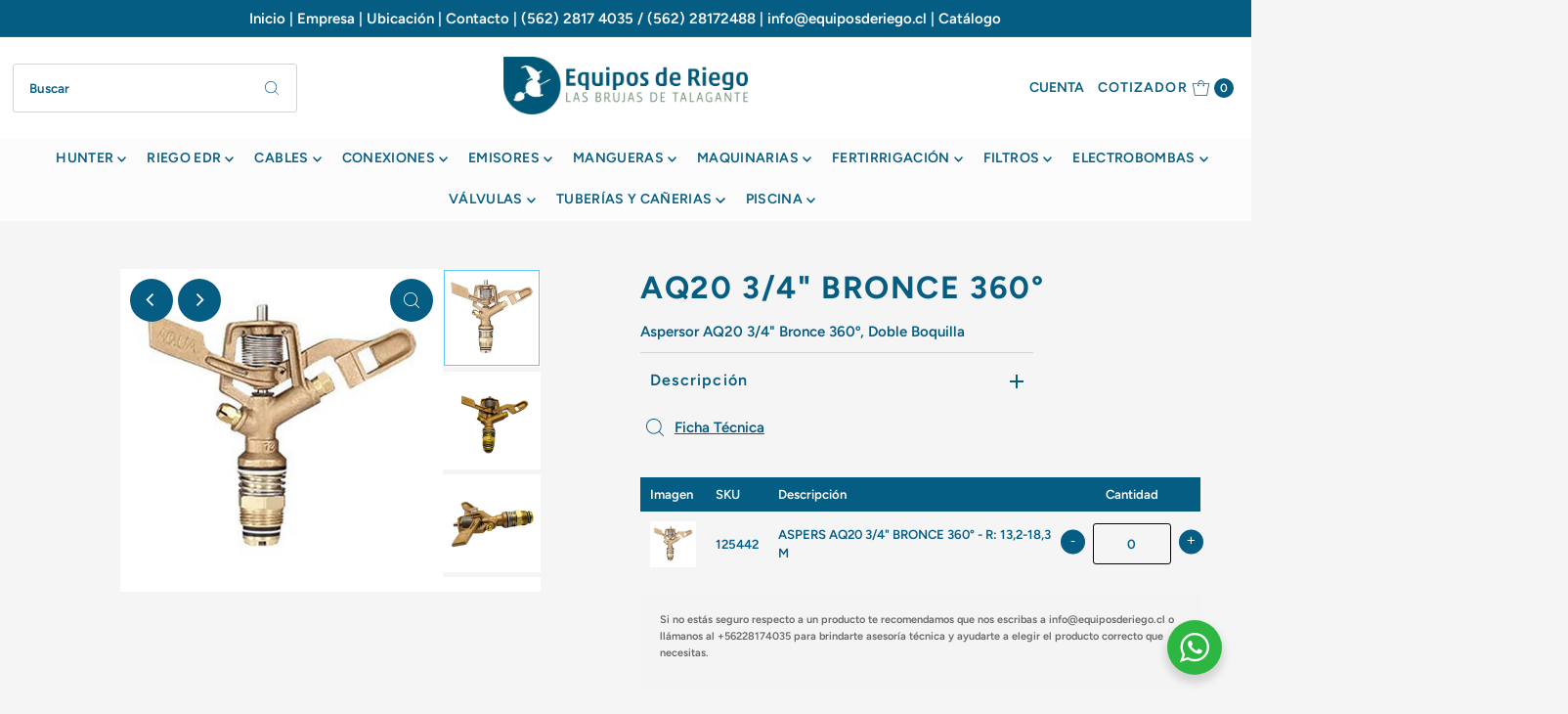

--- FILE ---
content_type: text/html; charset=utf-8
request_url: https://equiposderiego.cl/products/aq20-3-4-bronce-360
body_size: 34874
content:
<!DOCTYPE html>
<html class="no-js" lang="es">
<head>
  <meta charset="utf-8" />
  <meta name="viewport" content="width=device-width,initial-scale=1">

  <!-- Establish early connection to external domains -->
  <link rel="preconnect" href="https://cdn.shopify.com" crossorigin>
  <link rel="preconnect" href="https://fonts.shopify.com" crossorigin>
  <link rel="preconnect" href="https://monorail-edge.shopifysvc.com">
  <link rel="preconnect" href="//ajax.googleapis.com" crossorigin /><!-- Preload onDomain stylesheets and script libraries -->
  <link rel="preload" href="//equiposderiego.cl/cdn/shop/t/5/assets/stylesheet.css?v=175206175644124918781735224509" as="style">
  <link rel="preload" as="font" href="//equiposderiego.cl/cdn/fonts/figtree/figtree_n6.9d1ea52bb49a0a86cfd1b0383d00f83d3fcc14de.woff2" type="font/woff2" crossorigin>
  <link rel="preload" as="font" href="//equiposderiego.cl/cdn/fonts/figtree/figtree_n6.9d1ea52bb49a0a86cfd1b0383d00f83d3fcc14de.woff2" type="font/woff2" crossorigin>
  <link rel="preload" as="font" href="//equiposderiego.cl/cdn/fonts/figtree/figtree_n7.2fd9bfe01586148e644724096c9d75e8c7a90e55.woff2" type="font/woff2" crossorigin>
  <link rel="preload" href="//equiposderiego.cl/cdn/shop/t/5/assets/eventemitter3.min.js?v=27939738353326123541708953893" as="script">
  <link rel="preload" href="//equiposderiego.cl/cdn/shop/t/5/assets/theme.js?v=155615860285731326561708953893" as="script">
  <script src="https://ajax.googleapis.com/ajax/libs/jquery/1.12.4/jquery.min.js"></script>
  <script src="https://ajax.googleapis.com/ajax/libs/jqueryui/1.12.1/jquery-ui.min.js"></script>
  <link rel="shortcut icon" href="//equiposderiego.cl/cdn/shop/files/FAVICON-EQUIPOS-DE-RIEGO.jpg?crop=center&height=32&v=1707754391&width=32" type="image/png" />
  <link rel="canonical" href="https://equiposderiego.cl/products/aq20-3-4-bronce-360" />

  <title>AQ20 3/4&quot; BRONCE 360° &ndash; Equipos de riego</title>
  <meta name="description" content="Aspersor AQ20 3/4&quot; Bronce 360º, Doble Boquilla" />

  
<meta property="og:image" content="http://equiposderiego.cl/cdn/shop/products/125442.jpg?v=1666218678&width=1024">
  <meta property="og:image:secure_url" content="https://equiposderiego.cl/cdn/shop/products/125442.jpg?v=1666218678&width=1024">
  <meta property="og:image:width" content="1000">
  <meta property="og:image:height" content="1000">

<meta property="og:site_name" content="Equipos de riego">



  <meta name="twitter:card" content="summary">


  <meta name="twitter:site" content="@">


  <meta name="twitter:title" content="AQ20 3/4&quot; BRONCE 360°">
  <meta name="twitter:description" content="Aspersor AQ20 3/4&quot; Bronce 360º, Doble Boquilla">
  <meta name="twitter:image" content="https://equiposderiego.cl/cdn/shop/products/125442.jpg?v=1666218678&width=1024">
  <meta name="twitter:image:width" content="480">
  <meta name="twitter:image:height" content="480">


  
 <script type="application/ld+json">
   {
     "@context": "https://schema.org",
     "@type": "Product",
     "id": "aq20-3-4-bronce-360",
     "url": "https:\/\/equiposderiego.cl\/products\/aq20-3-4-bronce-360",
     "image": "\/\/equiposderiego.cl\/cdn\/shop\/products\/125442.jpg?v=1666218678",
     "name": "AQ20 3\/4\u0026quot; BRONCE 360°",
     "brand": {
        "@type": "Brand",
        "name": "ASPERSORES DE IMPACTO"
      },
     "description": "\u003cp\u003eAspersor AQ20 3\/4\" Bronce 360º, Doble Boquilla\u003c\/p\u003e","sku": "125442","offers": [
        
        {
           "@type": "Offer",
           "price": "0",
           "priceCurrency": "CLP",
           "availability": "http://schema.org/InStock",
           "priceValidUntil": "2030-01-01",
           "url": "\/products\/aq20-3-4-bronce-360"
         }
       
     ]}
 </script>


  <style data-shopify>
:root {
    --main-family: Figtree;
    --main-weight: 600;
    --main-style: normal;
    --main-spacing: 0em;
    --nav-family: Figtree;
    --nav-weight: 600;
    --nav-style: normal;
    --nav-spacing: 0.025em;
    --heading-family: Figtree;
    --heading-weight: 700;
    --heading-style: 700;
    --heading-spacing: 0.050em;
    --button-spacing: 0.075em;

    --font-size: 15px;
    --h1-size: 32px;
    --h2-size: 32px;
    --h3-size: 22px;
    --nav-size: 14px;
    --supersize-h3: calc(22px * 2);
    --font-size-large: calc(15px + 2);
    --font-size-reset: 15px;

    --section-title-border: bottom-only-short;
    --heading-border-weight: 1px;

    --announcement-bar-background: #065d83;
    --announcement-bar-text-color: #ffffff;
    --top-bar-links-active: #ffffff;
    --top-bar-links-bg-active: #065d83;
    --header-wrapper-background: #ffffff;
    --logo-color: ;
    --header-text-color: #065d83;
    --navigation: #fcfcfc;
    --nav-color: #065d83;
    --background: #f5f5f5;
    --text-color: #065d83;
    --dotted-color: #d4d4d4;
    --sale-color: #22783c;
    --button-color: #065d83;
    --button-text: #ffffff;
    --button-hover: #0880b4;
    --secondary-button-color: #ffffff;
    --secondary-button-text: #262b2c;
    --secondary-button-hover: #ffffff;
    --directional-background: #065d83;
    --directional-color: #ffffff;
    --directional-hover-background: #0880b4;
    --swatch-width: 40px;
    --swatch-height: 34px;
    --swatch-tooltip-left: -28px;
    --footer-background: #065d83;
    --footer-text-color: #ffffff;
    --footer-border-color: 255, 255, 255;
    --cs1-color: #ffffff;
    --cs1-background: #065d83;
    --cs2-color: #065d83;
    --cs2-background: #e6eaec;
    --cs3-color: #065d83;
    --cs3-background: #e6ece6;
    --keyboard-focus: #000000;
    --focus-border-style: dotted;
    --focus-border-weight: 1px;
    --section-padding: 40px;
    --grid-text-alignment: left;
    --posted-color: #0aa2e5;
    --article-title-color: #4d4d4d;
    --article-caption-color: ;
    --close-color: #b3b3b3;
    --text-color-darken-30: #000000;
    --thumbnail-outline-color: #5dc9f8;
    --select-arrow-bg: url(//equiposderiego.cl/cdn/shop/t/5/assets/select-arrow.png?v=112595941721225094991708953893);
    --free-shipping-bg: #c2ad7b;
    --free-shipping-text: #fff;
    --color-filter-size: 26px;

    --error-msg-dark: #e81000;
    --error-msg-light: #ffeae8;
    --success-msg-dark: #007f5f;
    --success-msg-light: #e5fff8;

    --color-body-text: var(--text-color);
    --color-body: var(--background);
    --color-bg: var(--background);

    --star-active: rgb(6, 93, 131);
    --star-inactive: rgb(142, 217, 250);

    --section-rounding: 0px;
    --section-background: transparent;
    --section-overlay-color: 0, 0, 0;
    --section-overlay-opacity: 0;
    --section-button-size: 15px;
    --banner-title: #ffffff;

    --pulse-color: rgba(255, 177, 66, 1);
    --age-text-color: #262b2c;
    --age-bg-color: #faf4e8;
  }
  @media (max-width: 740px) {
    :root {
      --font-size: calc(15px - (15px * 0.15));
      --nav-size: calc(14px - (14px * 0.15));
      --h1-size: calc(32px - (32px * 0.15));
      --h2-size: calc(32px - (32px * 0.15));
      --h3-size: calc(22px - (22px * 0.15));
      --supersize-h3: calc(22px * 1.5);
    }
  }
</style>


  <link rel="stylesheet" href="//equiposderiego.cl/cdn/shop/t/5/assets/stylesheet.css?v=175206175644124918781735224509" type="text/css">

  <style>
    @font-face {
  font-family: Figtree;
  font-weight: 600;
  font-style: normal;
  font-display: swap;
  src: url("//equiposderiego.cl/cdn/fonts/figtree/figtree_n6.9d1ea52bb49a0a86cfd1b0383d00f83d3fcc14de.woff2") format("woff2"),
       url("//equiposderiego.cl/cdn/fonts/figtree/figtree_n6.f0fcdea525a0e47b2ae4ab645832a8e8a96d31d3.woff") format("woff");
}

    @font-face {
  font-family: Figtree;
  font-weight: 600;
  font-style: normal;
  font-display: swap;
  src: url("//equiposderiego.cl/cdn/fonts/figtree/figtree_n6.9d1ea52bb49a0a86cfd1b0383d00f83d3fcc14de.woff2") format("woff2"),
       url("//equiposderiego.cl/cdn/fonts/figtree/figtree_n6.f0fcdea525a0e47b2ae4ab645832a8e8a96d31d3.woff") format("woff");
}

    @font-face {
  font-family: Figtree;
  font-weight: 700;
  font-style: normal;
  font-display: swap;
  src: url("//equiposderiego.cl/cdn/fonts/figtree/figtree_n7.2fd9bfe01586148e644724096c9d75e8c7a90e55.woff2") format("woff2"),
       url("//equiposderiego.cl/cdn/fonts/figtree/figtree_n7.ea05de92d862f9594794ab281c4c3a67501ef5fc.woff") format("woff");
}

    @font-face {
  font-family: Figtree;
  font-weight: 900;
  font-style: normal;
  font-display: swap;
  src: url("//equiposderiego.cl/cdn/fonts/figtree/figtree_n9.c9185a1dab0680c9bce2d373c6fc665d10b5e421.woff2") format("woff2"),
       url("//equiposderiego.cl/cdn/fonts/figtree/figtree_n9.60f18207a47942453faf8770b2e7e8f4757b2493.woff") format("woff");
}

    @font-face {
  font-family: Figtree;
  font-weight: 600;
  font-style: italic;
  font-display: swap;
  src: url("//equiposderiego.cl/cdn/fonts/figtree/figtree_i6.702baae75738b446cfbed6ac0d60cab7b21e61ba.woff2") format("woff2"),
       url("//equiposderiego.cl/cdn/fonts/figtree/figtree_i6.6b8dc40d16c9905d29525156e284509f871ce8f9.woff") format("woff");
}

    @font-face {
  font-family: Figtree;
  font-weight: 900;
  font-style: italic;
  font-display: swap;
  src: url("//equiposderiego.cl/cdn/fonts/figtree/figtree_i9.52cfd46a18002d3eb2c8e0abf4e3a200bcdcadf0.woff2") format("woff2"),
       url("//equiposderiego.cl/cdn/fonts/figtree/figtree_i9.771e47ee6227db726e79da4a30fbe8788fe0e115.woff") format("woff");
}

  </style>

  <script>window.performance && window.performance.mark && window.performance.mark('shopify.content_for_header.start');</script><meta name="facebook-domain-verification" content="z74b51taar4z1fnx3gdu4xfse71tg3">
<meta id="shopify-digital-wallet" name="shopify-digital-wallet" content="/64600113411/digital_wallets/dialog">
<link rel="alternate" type="application/json+oembed" href="https://equiposderiego.cl/products/aq20-3-4-bronce-360.oembed">
<script async="async" src="/checkouts/internal/preloads.js?locale=es-CL"></script>
<script id="shopify-features" type="application/json">{"accessToken":"3dc02ebfa0401142624191cfbf391708","betas":["rich-media-storefront-analytics"],"domain":"equiposderiego.cl","predictiveSearch":true,"shopId":64600113411,"locale":"es"}</script>
<script>var Shopify = Shopify || {};
Shopify.shop = "equipos-de-riego.myshopify.com";
Shopify.locale = "es";
Shopify.currency = {"active":"CLP","rate":"1.0"};
Shopify.country = "CL";
Shopify.theme = {"name":"Feedback Vantage","id":140333056259,"schema_name":"Vantage","schema_version":"10.2.2","theme_store_id":459,"role":"main"};
Shopify.theme.handle = "null";
Shopify.theme.style = {"id":null,"handle":null};
Shopify.cdnHost = "equiposderiego.cl/cdn";
Shopify.routes = Shopify.routes || {};
Shopify.routes.root = "/";</script>
<script type="module">!function(o){(o.Shopify=o.Shopify||{}).modules=!0}(window);</script>
<script>!function(o){function n(){var o=[];function n(){o.push(Array.prototype.slice.apply(arguments))}return n.q=o,n}var t=o.Shopify=o.Shopify||{};t.loadFeatures=n(),t.autoloadFeatures=n()}(window);</script>
<script id="shop-js-analytics" type="application/json">{"pageType":"product"}</script>
<script defer="defer" async type="module" src="//equiposderiego.cl/cdn/shopifycloud/shop-js/modules/v2/client.init-shop-cart-sync_DaR8I8JV.es.esm.js"></script>
<script defer="defer" async type="module" src="//equiposderiego.cl/cdn/shopifycloud/shop-js/modules/v2/chunk.common_CvUpgQgQ.esm.js"></script>
<script type="module">
  await import("//equiposderiego.cl/cdn/shopifycloud/shop-js/modules/v2/client.init-shop-cart-sync_DaR8I8JV.es.esm.js");
await import("//equiposderiego.cl/cdn/shopifycloud/shop-js/modules/v2/chunk.common_CvUpgQgQ.esm.js");

  window.Shopify.SignInWithShop?.initShopCartSync?.({"fedCMEnabled":true,"windoidEnabled":true});

</script>
<script id="__st">var __st={"a":64600113411,"offset":-10800,"reqid":"27396666-736e-4241-9ed6-1d216e64ee40-1765248154","pageurl":"equiposderiego.cl\/products\/aq20-3-4-bronce-360","u":"bfa1bf56a0b6","p":"product","rtyp":"product","rid":7874007302403};</script>
<script>window.ShopifyPaypalV4VisibilityTracking = true;</script>
<script id="captcha-bootstrap">!function(){'use strict';const t='contact',e='account',n='new_comment',o=[[t,t],['blogs',n],['comments',n],[t,'customer']],c=[[e,'customer_login'],[e,'guest_login'],[e,'recover_customer_password'],[e,'create_customer']],r=t=>t.map((([t,e])=>`form[action*='/${t}']:not([data-nocaptcha='true']) input[name='form_type'][value='${e}']`)).join(','),a=t=>()=>t?[...document.querySelectorAll(t)].map((t=>t.form)):[];function s(){const t=[...o],e=r(t);return a(e)}const i='password',u='form_key',d=['recaptcha-v3-token','g-recaptcha-response','h-captcha-response',i],f=()=>{try{return window.sessionStorage}catch{return}},m='__shopify_v',_=t=>t.elements[u];function p(t,e,n=!1){try{const o=window.sessionStorage,c=JSON.parse(o.getItem(e)),{data:r}=function(t){const{data:e,action:n}=t;return t[m]||n?{data:e,action:n}:{data:t,action:n}}(c);for(const[e,n]of Object.entries(r))t.elements[e]&&(t.elements[e].value=n);n&&o.removeItem(e)}catch(o){console.error('form repopulation failed',{error:o})}}const l='form_type',E='cptcha';function T(t){t.dataset[E]=!0}const w=window,h=w.document,L='Shopify',v='ce_forms',y='captcha';let A=!1;((t,e)=>{const n=(g='f06e6c50-85a8-45c8-87d0-21a2b65856fe',I='https://cdn.shopify.com/shopifycloud/storefront-forms-hcaptcha/ce_storefront_forms_captcha_hcaptcha.v1.5.2.iife.js',D={infoText:'Protegido por hCaptcha',privacyText:'Privacidad',termsText:'Términos'},(t,e,n)=>{const o=w[L][v],c=o.bindForm;if(c)return c(t,g,e,D).then(n);var r;o.q.push([[t,g,e,D],n]),r=I,A||(h.body.append(Object.assign(h.createElement('script'),{id:'captcha-provider',async:!0,src:r})),A=!0)});var g,I,D;w[L]=w[L]||{},w[L][v]=w[L][v]||{},w[L][v].q=[],w[L][y]=w[L][y]||{},w[L][y].protect=function(t,e){n(t,void 0,e),T(t)},Object.freeze(w[L][y]),function(t,e,n,w,h,L){const[v,y,A,g]=function(t,e,n){const i=e?o:[],u=t?c:[],d=[...i,...u],f=r(d),m=r(i),_=r(d.filter((([t,e])=>n.includes(e))));return[a(f),a(m),a(_),s()]}(w,h,L),I=t=>{const e=t.target;return e instanceof HTMLFormElement?e:e&&e.form},D=t=>v().includes(t);t.addEventListener('submit',(t=>{const e=I(t);if(!e)return;const n=D(e)&&!e.dataset.hcaptchaBound&&!e.dataset.recaptchaBound,o=_(e),c=g().includes(e)&&(!o||!o.value);(n||c)&&t.preventDefault(),c&&!n&&(function(t){try{if(!f())return;!function(t){const e=f();if(!e)return;const n=_(t);if(!n)return;const o=n.value;o&&e.removeItem(o)}(t);const e=Array.from(Array(32),(()=>Math.random().toString(36)[2])).join('');!function(t,e){_(t)||t.append(Object.assign(document.createElement('input'),{type:'hidden',name:u})),t.elements[u].value=e}(t,e),function(t,e){const n=f();if(!n)return;const o=[...t.querySelectorAll(`input[type='${i}']`)].map((({name:t})=>t)),c=[...d,...o],r={};for(const[a,s]of new FormData(t).entries())c.includes(a)||(r[a]=s);n.setItem(e,JSON.stringify({[m]:1,action:t.action,data:r}))}(t,e)}catch(e){console.error('failed to persist form',e)}}(e),e.submit())}));const S=(t,e)=>{t&&!t.dataset[E]&&(n(t,e.some((e=>e===t))),T(t))};for(const o of['focusin','change'])t.addEventListener(o,(t=>{const e=I(t);D(e)&&S(e,y())}));const B=e.get('form_key'),M=e.get(l),P=B&&M;t.addEventListener('DOMContentLoaded',(()=>{const t=y();if(P)for(const e of t)e.elements[l].value===M&&p(e,B);[...new Set([...A(),...v().filter((t=>'true'===t.dataset.shopifyCaptcha))])].forEach((e=>S(e,t)))}))}(h,new URLSearchParams(w.location.search),n,t,e,['guest_login'])})(!0,!0)}();</script>
<script integrity="sha256-52AcMU7V7pcBOXWImdc/TAGTFKeNjmkeM1Pvks/DTgc=" data-source-attribution="shopify.loadfeatures" defer="defer" src="//equiposderiego.cl/cdn/shopifycloud/storefront/assets/storefront/load_feature-81c60534.js" crossorigin="anonymous"></script>
<script data-source-attribution="shopify.dynamic_checkout.dynamic.init">var Shopify=Shopify||{};Shopify.PaymentButton=Shopify.PaymentButton||{isStorefrontPortableWallets:!0,init:function(){window.Shopify.PaymentButton.init=function(){};var t=document.createElement("script");t.src="https://equiposderiego.cl/cdn/shopifycloud/portable-wallets/latest/portable-wallets.es.js",t.type="module",document.head.appendChild(t)}};
</script>
<script data-source-attribution="shopify.dynamic_checkout.buyer_consent">
  function portableWalletsHideBuyerConsent(e){var t=document.getElementById("shopify-buyer-consent"),n=document.getElementById("shopify-subscription-policy-button");t&&n&&(t.classList.add("hidden"),t.setAttribute("aria-hidden","true"),n.removeEventListener("click",e))}function portableWalletsShowBuyerConsent(e){var t=document.getElementById("shopify-buyer-consent"),n=document.getElementById("shopify-subscription-policy-button");t&&n&&(t.classList.remove("hidden"),t.removeAttribute("aria-hidden"),n.addEventListener("click",e))}window.Shopify?.PaymentButton&&(window.Shopify.PaymentButton.hideBuyerConsent=portableWalletsHideBuyerConsent,window.Shopify.PaymentButton.showBuyerConsent=portableWalletsShowBuyerConsent);
</script>
<script data-source-attribution="shopify.dynamic_checkout.cart.bootstrap">document.addEventListener("DOMContentLoaded",(function(){function t(){return document.querySelector("shopify-accelerated-checkout-cart, shopify-accelerated-checkout")}if(t())Shopify.PaymentButton.init();else{new MutationObserver((function(e,n){t()&&(Shopify.PaymentButton.init(),n.disconnect())})).observe(document.body,{childList:!0,subtree:!0})}}));
</script>

<script>window.performance && window.performance.mark && window.performance.mark('shopify.content_for_header.end');</script>



<!-- BEGIN app block: shopify://apps/pagefly-page-builder/blocks/app-embed/83e179f7-59a0-4589-8c66-c0dddf959200 -->

<!-- BEGIN app snippet: pagefly-cro-ab-testing-main -->







<script>
  ;(function () {
    const url = new URL(window.location)
    const viewParam = url.searchParams.get('view')
    if (viewParam && viewParam.includes('variant-pf-')) {
      url.searchParams.set('pf_v', viewParam)
      url.searchParams.delete('view')
      window.history.replaceState({}, '', url)
    }
  })()
</script>



<script type='module'>
  
  window.PAGEFLY_CRO = window.PAGEFLY_CRO || {}

  window.PAGEFLY_CRO['data_debug'] = {
    original_template_suffix: "table-cotizar",
    allow_ab_test: false,
    ab_test_start_time: 0,
    ab_test_end_time: 0,
    today_date_time: 1765248154000,
  }
  window.PAGEFLY_CRO['GA4'] = { enabled: false}
</script>

<!-- END app snippet -->








  <script src='https://cdn.shopify.com/extensions/019ae87c-aae0-76a7-9670-4feea5a1ac85/pagefly-page-builder-201/assets/pagefly-helper.js' defer='defer'></script>

  <script src='https://cdn.shopify.com/extensions/019ae87c-aae0-76a7-9670-4feea5a1ac85/pagefly-page-builder-201/assets/pagefly-general-helper.js' defer='defer'></script>

  <script src='https://cdn.shopify.com/extensions/019ae87c-aae0-76a7-9670-4feea5a1ac85/pagefly-page-builder-201/assets/pagefly-snap-slider.js' defer='defer'></script>

  <script src='https://cdn.shopify.com/extensions/019ae87c-aae0-76a7-9670-4feea5a1ac85/pagefly-page-builder-201/assets/pagefly-slideshow-v3.js' defer='defer'></script>

  <script src='https://cdn.shopify.com/extensions/019ae87c-aae0-76a7-9670-4feea5a1ac85/pagefly-page-builder-201/assets/pagefly-slideshow-v4.js' defer='defer'></script>

  <script src='https://cdn.shopify.com/extensions/019ae87c-aae0-76a7-9670-4feea5a1ac85/pagefly-page-builder-201/assets/pagefly-glider.js' defer='defer'></script>

  <script src='https://cdn.shopify.com/extensions/019ae87c-aae0-76a7-9670-4feea5a1ac85/pagefly-page-builder-201/assets/pagefly-slideshow-v1-v2.js' defer='defer'></script>

  <script src='https://cdn.shopify.com/extensions/019ae87c-aae0-76a7-9670-4feea5a1ac85/pagefly-page-builder-201/assets/pagefly-product-media.js' defer='defer'></script>

  <script src='https://cdn.shopify.com/extensions/019ae87c-aae0-76a7-9670-4feea5a1ac85/pagefly-page-builder-201/assets/pagefly-product.js' defer='defer'></script>


<script id='pagefly-helper-data' type='application/json'>
  {
    "page_optimization": {
      "assets_prefetching": false
    },
    "elements_asset_mapper": {
      "Accordion": "https://cdn.shopify.com/extensions/019ae87c-aae0-76a7-9670-4feea5a1ac85/pagefly-page-builder-201/assets/pagefly-accordion.js",
      "Accordion3": "https://cdn.shopify.com/extensions/019ae87c-aae0-76a7-9670-4feea5a1ac85/pagefly-page-builder-201/assets/pagefly-accordion3.js",
      "CountDown": "https://cdn.shopify.com/extensions/019ae87c-aae0-76a7-9670-4feea5a1ac85/pagefly-page-builder-201/assets/pagefly-countdown.js",
      "GMap1": "https://cdn.shopify.com/extensions/019ae87c-aae0-76a7-9670-4feea5a1ac85/pagefly-page-builder-201/assets/pagefly-gmap.js",
      "GMap2": "https://cdn.shopify.com/extensions/019ae87c-aae0-76a7-9670-4feea5a1ac85/pagefly-page-builder-201/assets/pagefly-gmap.js",
      "GMapBasicV2": "https://cdn.shopify.com/extensions/019ae87c-aae0-76a7-9670-4feea5a1ac85/pagefly-page-builder-201/assets/pagefly-gmap.js",
      "GMapAdvancedV2": "https://cdn.shopify.com/extensions/019ae87c-aae0-76a7-9670-4feea5a1ac85/pagefly-page-builder-201/assets/pagefly-gmap.js",
      "HTML.Video": "https://cdn.shopify.com/extensions/019ae87c-aae0-76a7-9670-4feea5a1ac85/pagefly-page-builder-201/assets/pagefly-htmlvideo.js",
      "HTML.Video2": "https://cdn.shopify.com/extensions/019ae87c-aae0-76a7-9670-4feea5a1ac85/pagefly-page-builder-201/assets/pagefly-htmlvideo2.js",
      "HTML.Video3": "https://cdn.shopify.com/extensions/019ae87c-aae0-76a7-9670-4feea5a1ac85/pagefly-page-builder-201/assets/pagefly-htmlvideo2.js",
      "BackgroundVideo": "https://cdn.shopify.com/extensions/019ae87c-aae0-76a7-9670-4feea5a1ac85/pagefly-page-builder-201/assets/pagefly-htmlvideo2.js",
      "Instagram": "https://cdn.shopify.com/extensions/019ae87c-aae0-76a7-9670-4feea5a1ac85/pagefly-page-builder-201/assets/pagefly-instagram.js",
      "Instagram2": "https://cdn.shopify.com/extensions/019ae87c-aae0-76a7-9670-4feea5a1ac85/pagefly-page-builder-201/assets/pagefly-instagram.js",
      "Insta3": "https://cdn.shopify.com/extensions/019ae87c-aae0-76a7-9670-4feea5a1ac85/pagefly-page-builder-201/assets/pagefly-instagram3.js",
      "Tabs": "https://cdn.shopify.com/extensions/019ae87c-aae0-76a7-9670-4feea5a1ac85/pagefly-page-builder-201/assets/pagefly-tab.js",
      "Tabs3": "https://cdn.shopify.com/extensions/019ae87c-aae0-76a7-9670-4feea5a1ac85/pagefly-page-builder-201/assets/pagefly-tab3.js",
      "ProductBox": "https://cdn.shopify.com/extensions/019ae87c-aae0-76a7-9670-4feea5a1ac85/pagefly-page-builder-201/assets/pagefly-cart.js",
      "FBPageBox2": "https://cdn.shopify.com/extensions/019ae87c-aae0-76a7-9670-4feea5a1ac85/pagefly-page-builder-201/assets/pagefly-facebook.js",
      "FBLikeButton2": "https://cdn.shopify.com/extensions/019ae87c-aae0-76a7-9670-4feea5a1ac85/pagefly-page-builder-201/assets/pagefly-facebook.js",
      "TwitterFeed2": "https://cdn.shopify.com/extensions/019ae87c-aae0-76a7-9670-4feea5a1ac85/pagefly-page-builder-201/assets/pagefly-twitter.js",
      "Paragraph4": "https://cdn.shopify.com/extensions/019ae87c-aae0-76a7-9670-4feea5a1ac85/pagefly-page-builder-201/assets/pagefly-paragraph4.js",

      "AliReviews": "https://cdn.shopify.com/extensions/019ae87c-aae0-76a7-9670-4feea5a1ac85/pagefly-page-builder-201/assets/pagefly-3rd-elements.js",
      "BackInStock": "https://cdn.shopify.com/extensions/019ae87c-aae0-76a7-9670-4feea5a1ac85/pagefly-page-builder-201/assets/pagefly-3rd-elements.js",
      "GloboBackInStock": "https://cdn.shopify.com/extensions/019ae87c-aae0-76a7-9670-4feea5a1ac85/pagefly-page-builder-201/assets/pagefly-3rd-elements.js",
      "GrowaveWishlist": "https://cdn.shopify.com/extensions/019ae87c-aae0-76a7-9670-4feea5a1ac85/pagefly-page-builder-201/assets/pagefly-3rd-elements.js",
      "InfiniteOptionsShopPad": "https://cdn.shopify.com/extensions/019ae87c-aae0-76a7-9670-4feea5a1ac85/pagefly-page-builder-201/assets/pagefly-3rd-elements.js",
      "InkybayProductPersonalizer": "https://cdn.shopify.com/extensions/019ae87c-aae0-76a7-9670-4feea5a1ac85/pagefly-page-builder-201/assets/pagefly-3rd-elements.js",
      "LimeSpot": "https://cdn.shopify.com/extensions/019ae87c-aae0-76a7-9670-4feea5a1ac85/pagefly-page-builder-201/assets/pagefly-3rd-elements.js",
      "Loox": "https://cdn.shopify.com/extensions/019ae87c-aae0-76a7-9670-4feea5a1ac85/pagefly-page-builder-201/assets/pagefly-3rd-elements.js",
      "Opinew": "https://cdn.shopify.com/extensions/019ae87c-aae0-76a7-9670-4feea5a1ac85/pagefly-page-builder-201/assets/pagefly-3rd-elements.js",
      "Powr": "https://cdn.shopify.com/extensions/019ae87c-aae0-76a7-9670-4feea5a1ac85/pagefly-page-builder-201/assets/pagefly-3rd-elements.js",
      "ProductReviews": "https://cdn.shopify.com/extensions/019ae87c-aae0-76a7-9670-4feea5a1ac85/pagefly-page-builder-201/assets/pagefly-3rd-elements.js",
      "PushOwl": "https://cdn.shopify.com/extensions/019ae87c-aae0-76a7-9670-4feea5a1ac85/pagefly-page-builder-201/assets/pagefly-3rd-elements.js",
      "ReCharge": "https://cdn.shopify.com/extensions/019ae87c-aae0-76a7-9670-4feea5a1ac85/pagefly-page-builder-201/assets/pagefly-3rd-elements.js",
      "Rivyo": "https://cdn.shopify.com/extensions/019ae87c-aae0-76a7-9670-4feea5a1ac85/pagefly-page-builder-201/assets/pagefly-3rd-elements.js",
      "TrackingMore": "https://cdn.shopify.com/extensions/019ae87c-aae0-76a7-9670-4feea5a1ac85/pagefly-page-builder-201/assets/pagefly-3rd-elements.js",
      "Vitals": "https://cdn.shopify.com/extensions/019ae87c-aae0-76a7-9670-4feea5a1ac85/pagefly-page-builder-201/assets/pagefly-3rd-elements.js",
      "Wiser": "https://cdn.shopify.com/extensions/019ae87c-aae0-76a7-9670-4feea5a1ac85/pagefly-page-builder-201/assets/pagefly-3rd-elements.js"
    },
    "custom_elements_mapper": {
      "pf-click-action-element": "https://cdn.shopify.com/extensions/019ae87c-aae0-76a7-9670-4feea5a1ac85/pagefly-page-builder-201/assets/pagefly-click-action-element.js",
      "pf-dialog-element": "https://cdn.shopify.com/extensions/019ae87c-aae0-76a7-9670-4feea5a1ac85/pagefly-page-builder-201/assets/pagefly-dialog-element.js"
    }
  }
</script>


<!-- END app block --><link href="https://monorail-edge.shopifysvc.com" rel="dns-prefetch">
<script>(function(){if ("sendBeacon" in navigator && "performance" in window) {try {var session_token_from_headers = performance.getEntriesByType('navigation')[0].serverTiming.find(x => x.name == '_s').description;} catch {var session_token_from_headers = undefined;}var session_cookie_matches = document.cookie.match(/_shopify_s=([^;]*)/);var session_token_from_cookie = session_cookie_matches && session_cookie_matches.length === 2 ? session_cookie_matches[1] : "";var session_token = session_token_from_headers || session_token_from_cookie || "";function handle_abandonment_event(e) {var entries = performance.getEntries().filter(function(entry) {return /monorail-edge.shopifysvc.com/.test(entry.name);});if (!window.abandonment_tracked && entries.length === 0) {window.abandonment_tracked = true;var currentMs = Date.now();var navigation_start = performance.timing.navigationStart;var payload = {shop_id: 64600113411,url: window.location.href,navigation_start,duration: currentMs - navigation_start,session_token,page_type: "product"};window.navigator.sendBeacon("https://monorail-edge.shopifysvc.com/v1/produce", JSON.stringify({schema_id: "online_store_buyer_site_abandonment/1.1",payload: payload,metadata: {event_created_at_ms: currentMs,event_sent_at_ms: currentMs}}));}}window.addEventListener('pagehide', handle_abandonment_event);}}());</script>
<script id="web-pixels-manager-setup">(function e(e,d,r,n,o){if(void 0===o&&(o={}),!Boolean(null===(a=null===(i=window.Shopify)||void 0===i?void 0:i.analytics)||void 0===a?void 0:a.replayQueue)){var i,a;window.Shopify=window.Shopify||{};var t=window.Shopify;t.analytics=t.analytics||{};var s=t.analytics;s.replayQueue=[],s.publish=function(e,d,r){return s.replayQueue.push([e,d,r]),!0};try{self.performance.mark("wpm:start")}catch(e){}var l=function(){var e={modern:/Edge?\/(1{2}[4-9]|1[2-9]\d|[2-9]\d{2}|\d{4,})\.\d+(\.\d+|)|Firefox\/(1{2}[4-9]|1[2-9]\d|[2-9]\d{2}|\d{4,})\.\d+(\.\d+|)|Chrom(ium|e)\/(9{2}|\d{3,})\.\d+(\.\d+|)|(Maci|X1{2}).+ Version\/(15\.\d+|(1[6-9]|[2-9]\d|\d{3,})\.\d+)([,.]\d+|)( \(\w+\)|)( Mobile\/\w+|) Safari\/|Chrome.+OPR\/(9{2}|\d{3,})\.\d+\.\d+|(CPU[ +]OS|iPhone[ +]OS|CPU[ +]iPhone|CPU IPhone OS|CPU iPad OS)[ +]+(15[._]\d+|(1[6-9]|[2-9]\d|\d{3,})[._]\d+)([._]\d+|)|Android:?[ /-](13[3-9]|1[4-9]\d|[2-9]\d{2}|\d{4,})(\.\d+|)(\.\d+|)|Android.+Firefox\/(13[5-9]|1[4-9]\d|[2-9]\d{2}|\d{4,})\.\d+(\.\d+|)|Android.+Chrom(ium|e)\/(13[3-9]|1[4-9]\d|[2-9]\d{2}|\d{4,})\.\d+(\.\d+|)|SamsungBrowser\/([2-9]\d|\d{3,})\.\d+/,legacy:/Edge?\/(1[6-9]|[2-9]\d|\d{3,})\.\d+(\.\d+|)|Firefox\/(5[4-9]|[6-9]\d|\d{3,})\.\d+(\.\d+|)|Chrom(ium|e)\/(5[1-9]|[6-9]\d|\d{3,})\.\d+(\.\d+|)([\d.]+$|.*Safari\/(?![\d.]+ Edge\/[\d.]+$))|(Maci|X1{2}).+ Version\/(10\.\d+|(1[1-9]|[2-9]\d|\d{3,})\.\d+)([,.]\d+|)( \(\w+\)|)( Mobile\/\w+|) Safari\/|Chrome.+OPR\/(3[89]|[4-9]\d|\d{3,})\.\d+\.\d+|(CPU[ +]OS|iPhone[ +]OS|CPU[ +]iPhone|CPU IPhone OS|CPU iPad OS)[ +]+(10[._]\d+|(1[1-9]|[2-9]\d|\d{3,})[._]\d+)([._]\d+|)|Android:?[ /-](13[3-9]|1[4-9]\d|[2-9]\d{2}|\d{4,})(\.\d+|)(\.\d+|)|Mobile Safari.+OPR\/([89]\d|\d{3,})\.\d+\.\d+|Android.+Firefox\/(13[5-9]|1[4-9]\d|[2-9]\d{2}|\d{4,})\.\d+(\.\d+|)|Android.+Chrom(ium|e)\/(13[3-9]|1[4-9]\d|[2-9]\d{2}|\d{4,})\.\d+(\.\d+|)|Android.+(UC? ?Browser|UCWEB|U3)[ /]?(15\.([5-9]|\d{2,})|(1[6-9]|[2-9]\d|\d{3,})\.\d+)\.\d+|SamsungBrowser\/(5\.\d+|([6-9]|\d{2,})\.\d+)|Android.+MQ{2}Browser\/(14(\.(9|\d{2,})|)|(1[5-9]|[2-9]\d|\d{3,})(\.\d+|))(\.\d+|)|K[Aa][Ii]OS\/(3\.\d+|([4-9]|\d{2,})\.\d+)(\.\d+|)/},d=e.modern,r=e.legacy,n=navigator.userAgent;return n.match(d)?"modern":n.match(r)?"legacy":"unknown"}(),u="modern"===l?"modern":"legacy",c=(null!=n?n:{modern:"",legacy:""})[u],f=function(e){return[e.baseUrl,"/wpm","/b",e.hashVersion,"modern"===e.buildTarget?"m":"l",".js"].join("")}({baseUrl:d,hashVersion:r,buildTarget:u}),m=function(e){var d=e.version,r=e.bundleTarget,n=e.surface,o=e.pageUrl,i=e.monorailEndpoint;return{emit:function(e){var a=e.status,t=e.errorMsg,s=(new Date).getTime(),l=JSON.stringify({metadata:{event_sent_at_ms:s},events:[{schema_id:"web_pixels_manager_load/3.1",payload:{version:d,bundle_target:r,page_url:o,status:a,surface:n,error_msg:t},metadata:{event_created_at_ms:s}}]});if(!i)return console&&console.warn&&console.warn("[Web Pixels Manager] No Monorail endpoint provided, skipping logging."),!1;try{return self.navigator.sendBeacon.bind(self.navigator)(i,l)}catch(e){}var u=new XMLHttpRequest;try{return u.open("POST",i,!0),u.setRequestHeader("Content-Type","text/plain"),u.send(l),!0}catch(e){return console&&console.warn&&console.warn("[Web Pixels Manager] Got an unhandled error while logging to Monorail."),!1}}}}({version:r,bundleTarget:l,surface:e.surface,pageUrl:self.location.href,monorailEndpoint:e.monorailEndpoint});try{o.browserTarget=l,function(e){var d=e.src,r=e.async,n=void 0===r||r,o=e.onload,i=e.onerror,a=e.sri,t=e.scriptDataAttributes,s=void 0===t?{}:t,l=document.createElement("script"),u=document.querySelector("head"),c=document.querySelector("body");if(l.async=n,l.src=d,a&&(l.integrity=a,l.crossOrigin="anonymous"),s)for(var f in s)if(Object.prototype.hasOwnProperty.call(s,f))try{l.dataset[f]=s[f]}catch(e){}if(o&&l.addEventListener("load",o),i&&l.addEventListener("error",i),u)u.appendChild(l);else{if(!c)throw new Error("Did not find a head or body element to append the script");c.appendChild(l)}}({src:f,async:!0,onload:function(){if(!function(){var e,d;return Boolean(null===(d=null===(e=window.Shopify)||void 0===e?void 0:e.analytics)||void 0===d?void 0:d.initialized)}()){var d=window.webPixelsManager.init(e)||void 0;if(d){var r=window.Shopify.analytics;r.replayQueue.forEach((function(e){var r=e[0],n=e[1],o=e[2];d.publishCustomEvent(r,n,o)})),r.replayQueue=[],r.publish=d.publishCustomEvent,r.visitor=d.visitor,r.initialized=!0}}},onerror:function(){return m.emit({status:"failed",errorMsg:"".concat(f," has failed to load")})},sri:function(e){var d=/^sha384-[A-Za-z0-9+/=]+$/;return"string"==typeof e&&d.test(e)}(c)?c:"",scriptDataAttributes:o}),m.emit({status:"loading"})}catch(e){m.emit({status:"failed",errorMsg:(null==e?void 0:e.message)||"Unknown error"})}}})({shopId: 64600113411,storefrontBaseUrl: "https://equiposderiego.cl",extensionsBaseUrl: "https://extensions.shopifycdn.com/cdn/shopifycloud/web-pixels-manager",monorailEndpoint: "https://monorail-edge.shopifysvc.com/unstable/produce_batch",surface: "storefront-renderer",enabledBetaFlags: ["2dca8a86"],webPixelsConfigList: [{"id":"443810051","configuration":"{\"config\":\"{\\\"pixel_id\\\":\\\"G-WSHB03Z6NX\\\",\\\"target_country\\\":\\\"CL\\\",\\\"gtag_events\\\":[{\\\"type\\\":\\\"purchase\\\",\\\"action_label\\\":\\\"G-WSHB03Z6NX\\\"},{\\\"type\\\":\\\"page_view\\\",\\\"action_label\\\":\\\"G-WSHB03Z6NX\\\"},{\\\"type\\\":\\\"view_item\\\",\\\"action_label\\\":\\\"G-WSHB03Z6NX\\\"},{\\\"type\\\":\\\"search\\\",\\\"action_label\\\":\\\"G-WSHB03Z6NX\\\"},{\\\"type\\\":\\\"add_to_cart\\\",\\\"action_label\\\":\\\"G-WSHB03Z6NX\\\"},{\\\"type\\\":\\\"begin_checkout\\\",\\\"action_label\\\":\\\"G-WSHB03Z6NX\\\"},{\\\"type\\\":\\\"add_payment_info\\\",\\\"action_label\\\":\\\"G-WSHB03Z6NX\\\"}],\\\"enable_monitoring_mode\\\":false}\"}","eventPayloadVersion":"v1","runtimeContext":"OPEN","scriptVersion":"b2a88bafab3e21179ed38636efcd8a93","type":"APP","apiClientId":1780363,"privacyPurposes":[],"dataSharingAdjustments":{"protectedCustomerApprovalScopes":["read_customer_address","read_customer_email","read_customer_name","read_customer_personal_data","read_customer_phone"]}},{"id":"207388931","configuration":"{\"pixel_id\":\"1153309788889393\",\"pixel_type\":\"facebook_pixel\",\"metaapp_system_user_token\":\"-\"}","eventPayloadVersion":"v1","runtimeContext":"OPEN","scriptVersion":"ca16bc87fe92b6042fbaa3acc2fbdaa6","type":"APP","apiClientId":2329312,"privacyPurposes":["ANALYTICS","MARKETING","SALE_OF_DATA"],"dataSharingAdjustments":{"protectedCustomerApprovalScopes":["read_customer_address","read_customer_email","read_customer_name","read_customer_personal_data","read_customer_phone"]}},{"id":"shopify-app-pixel","configuration":"{}","eventPayloadVersion":"v1","runtimeContext":"STRICT","scriptVersion":"0450","apiClientId":"shopify-pixel","type":"APP","privacyPurposes":["ANALYTICS","MARKETING"]},{"id":"shopify-custom-pixel","eventPayloadVersion":"v1","runtimeContext":"LAX","scriptVersion":"0450","apiClientId":"shopify-pixel","type":"CUSTOM","privacyPurposes":["ANALYTICS","MARKETING"]}],isMerchantRequest: false,initData: {"shop":{"name":"Equipos de riego","paymentSettings":{"currencyCode":"CLP"},"myshopifyDomain":"equipos-de-riego.myshopify.com","countryCode":"CL","storefrontUrl":"https:\/\/equiposderiego.cl"},"customer":null,"cart":null,"checkout":null,"productVariants":[{"price":{"amount":0.0,"currencyCode":"CLP"},"product":{"title":"AQ20 3\/4\" BRONCE 360°","vendor":"ASPERSORES DE IMPACTO","id":"7874007302403","untranslatedTitle":"AQ20 3\/4\" BRONCE 360°","url":"\/products\/aq20-3-4-bronce-360","type":"Aspersores de Impacto"},"id":"43329749811459","image":{"src":"\/\/equiposderiego.cl\/cdn\/shop\/products\/125442.jpg?v=1666218678"},"sku":"125442","title":"ASPERS AQ20  3\/4\" BRONCE 360° - R: 13,2-18,3 M","untranslatedTitle":"ASPERS AQ20  3\/4\" BRONCE 360° - R: 13,2-18,3 M"}],"purchasingCompany":null},},"https://equiposderiego.cl/cdn","ae1676cfwd2530674p4253c800m34e853cb",{"modern":"","legacy":""},{"shopId":"64600113411","storefrontBaseUrl":"https:\/\/equiposderiego.cl","extensionBaseUrl":"https:\/\/extensions.shopifycdn.com\/cdn\/shopifycloud\/web-pixels-manager","surface":"storefront-renderer","enabledBetaFlags":"[\"2dca8a86\"]","isMerchantRequest":"false","hashVersion":"ae1676cfwd2530674p4253c800m34e853cb","publish":"custom","events":"[[\"page_viewed\",{}],[\"product_viewed\",{\"productVariant\":{\"price\":{\"amount\":0.0,\"currencyCode\":\"CLP\"},\"product\":{\"title\":\"AQ20 3\/4\\\" BRONCE 360°\",\"vendor\":\"ASPERSORES DE IMPACTO\",\"id\":\"7874007302403\",\"untranslatedTitle\":\"AQ20 3\/4\\\" BRONCE 360°\",\"url\":\"\/products\/aq20-3-4-bronce-360\",\"type\":\"Aspersores de Impacto\"},\"id\":\"43329749811459\",\"image\":{\"src\":\"\/\/equiposderiego.cl\/cdn\/shop\/products\/125442.jpg?v=1666218678\"},\"sku\":\"125442\",\"title\":\"ASPERS AQ20  3\/4\\\" BRONCE 360° - R: 13,2-18,3 M\",\"untranslatedTitle\":\"ASPERS AQ20  3\/4\\\" BRONCE 360° - R: 13,2-18,3 M\"}}]]"});</script><script>
  window.ShopifyAnalytics = window.ShopifyAnalytics || {};
  window.ShopifyAnalytics.meta = window.ShopifyAnalytics.meta || {};
  window.ShopifyAnalytics.meta.currency = 'CLP';
  var meta = {"product":{"id":7874007302403,"gid":"gid:\/\/shopify\/Product\/7874007302403","vendor":"ASPERSORES DE IMPACTO","type":"Aspersores de Impacto","variants":[{"id":43329749811459,"price":0,"name":"AQ20 3\/4\" BRONCE 360° - ASPERS AQ20  3\/4\" BRONCE 360° - R: 13,2-18,3 M","public_title":"ASPERS AQ20  3\/4\" BRONCE 360° - R: 13,2-18,3 M","sku":"125442"}],"remote":false},"page":{"pageType":"product","resourceType":"product","resourceId":7874007302403}};
  for (var attr in meta) {
    window.ShopifyAnalytics.meta[attr] = meta[attr];
  }
</script>
<script class="analytics">
  (function () {
    var customDocumentWrite = function(content) {
      var jquery = null;

      if (window.jQuery) {
        jquery = window.jQuery;
      } else if (window.Checkout && window.Checkout.$) {
        jquery = window.Checkout.$;
      }

      if (jquery) {
        jquery('body').append(content);
      }
    };

    var hasLoggedConversion = function(token) {
      if (token) {
        return document.cookie.indexOf('loggedConversion=' + token) !== -1;
      }
      return false;
    }

    var setCookieIfConversion = function(token) {
      if (token) {
        var twoMonthsFromNow = new Date(Date.now());
        twoMonthsFromNow.setMonth(twoMonthsFromNow.getMonth() + 2);

        document.cookie = 'loggedConversion=' + token + '; expires=' + twoMonthsFromNow;
      }
    }

    var trekkie = window.ShopifyAnalytics.lib = window.trekkie = window.trekkie || [];
    if (trekkie.integrations) {
      return;
    }
    trekkie.methods = [
      'identify',
      'page',
      'ready',
      'track',
      'trackForm',
      'trackLink'
    ];
    trekkie.factory = function(method) {
      return function() {
        var args = Array.prototype.slice.call(arguments);
        args.unshift(method);
        trekkie.push(args);
        return trekkie;
      };
    };
    for (var i = 0; i < trekkie.methods.length; i++) {
      var key = trekkie.methods[i];
      trekkie[key] = trekkie.factory(key);
    }
    trekkie.load = function(config) {
      trekkie.config = config || {};
      trekkie.config.initialDocumentCookie = document.cookie;
      var first = document.getElementsByTagName('script')[0];
      var script = document.createElement('script');
      script.type = 'text/javascript';
      script.onerror = function(e) {
        var scriptFallback = document.createElement('script');
        scriptFallback.type = 'text/javascript';
        scriptFallback.onerror = function(error) {
                var Monorail = {
      produce: function produce(monorailDomain, schemaId, payload) {
        var currentMs = new Date().getTime();
        var event = {
          schema_id: schemaId,
          payload: payload,
          metadata: {
            event_created_at_ms: currentMs,
            event_sent_at_ms: currentMs
          }
        };
        return Monorail.sendRequest("https://" + monorailDomain + "/v1/produce", JSON.stringify(event));
      },
      sendRequest: function sendRequest(endpointUrl, payload) {
        // Try the sendBeacon API
        if (window && window.navigator && typeof window.navigator.sendBeacon === 'function' && typeof window.Blob === 'function' && !Monorail.isIos12()) {
          var blobData = new window.Blob([payload], {
            type: 'text/plain'
          });

          if (window.navigator.sendBeacon(endpointUrl, blobData)) {
            return true;
          } // sendBeacon was not successful

        } // XHR beacon

        var xhr = new XMLHttpRequest();

        try {
          xhr.open('POST', endpointUrl);
          xhr.setRequestHeader('Content-Type', 'text/plain');
          xhr.send(payload);
        } catch (e) {
          console.log(e);
        }

        return false;
      },
      isIos12: function isIos12() {
        return window.navigator.userAgent.lastIndexOf('iPhone; CPU iPhone OS 12_') !== -1 || window.navigator.userAgent.lastIndexOf('iPad; CPU OS 12_') !== -1;
      }
    };
    Monorail.produce('monorail-edge.shopifysvc.com',
      'trekkie_storefront_load_errors/1.1',
      {shop_id: 64600113411,
      theme_id: 140333056259,
      app_name: "storefront",
      context_url: window.location.href,
      source_url: "//equiposderiego.cl/cdn/s/trekkie.storefront.94e7babdf2ec3663c2b14be7d5a3b25b9303ebb0.min.js"});

        };
        scriptFallback.async = true;
        scriptFallback.src = '//equiposderiego.cl/cdn/s/trekkie.storefront.94e7babdf2ec3663c2b14be7d5a3b25b9303ebb0.min.js';
        first.parentNode.insertBefore(scriptFallback, first);
      };
      script.async = true;
      script.src = '//equiposderiego.cl/cdn/s/trekkie.storefront.94e7babdf2ec3663c2b14be7d5a3b25b9303ebb0.min.js';
      first.parentNode.insertBefore(script, first);
    };
    trekkie.load(
      {"Trekkie":{"appName":"storefront","development":false,"defaultAttributes":{"shopId":64600113411,"isMerchantRequest":null,"themeId":140333056259,"themeCityHash":"4310753394397865420","contentLanguage":"es","currency":"CLP","eventMetadataId":"f5faefa3-4bce-47ec-9fea-15624b5f0831"},"isServerSideCookieWritingEnabled":true,"monorailRegion":"shop_domain","enabledBetaFlags":["f0df213a"]},"Session Attribution":{},"S2S":{"facebookCapiEnabled":true,"source":"trekkie-storefront-renderer","apiClientId":580111}}
    );

    var loaded = false;
    trekkie.ready(function() {
      if (loaded) return;
      loaded = true;

      window.ShopifyAnalytics.lib = window.trekkie;

      var originalDocumentWrite = document.write;
      document.write = customDocumentWrite;
      try { window.ShopifyAnalytics.merchantGoogleAnalytics.call(this); } catch(error) {};
      document.write = originalDocumentWrite;

      window.ShopifyAnalytics.lib.page(null,{"pageType":"product","resourceType":"product","resourceId":7874007302403,"shopifyEmitted":true});

      var match = window.location.pathname.match(/checkouts\/(.+)\/(thank_you|post_purchase)/)
      var token = match? match[1]: undefined;
      if (!hasLoggedConversion(token)) {
        setCookieIfConversion(token);
        window.ShopifyAnalytics.lib.track("Viewed Product",{"currency":"CLP","variantId":43329749811459,"productId":7874007302403,"productGid":"gid:\/\/shopify\/Product\/7874007302403","name":"AQ20 3\/4\" BRONCE 360° - ASPERS AQ20  3\/4\" BRONCE 360° - R: 13,2-18,3 M","price":"0","sku":"125442","brand":"ASPERSORES DE IMPACTO","variant":"ASPERS AQ20  3\/4\" BRONCE 360° - R: 13,2-18,3 M","category":"Aspersores de Impacto","nonInteraction":true,"remote":false},undefined,undefined,{"shopifyEmitted":true});
      window.ShopifyAnalytics.lib.track("monorail:\/\/trekkie_storefront_viewed_product\/1.1",{"currency":"CLP","variantId":43329749811459,"productId":7874007302403,"productGid":"gid:\/\/shopify\/Product\/7874007302403","name":"AQ20 3\/4\" BRONCE 360° - ASPERS AQ20  3\/4\" BRONCE 360° - R: 13,2-18,3 M","price":"0","sku":"125442","brand":"ASPERSORES DE IMPACTO","variant":"ASPERS AQ20  3\/4\" BRONCE 360° - R: 13,2-18,3 M","category":"Aspersores de Impacto","nonInteraction":true,"remote":false,"referer":"https:\/\/equiposderiego.cl\/products\/aq20-3-4-bronce-360"});
      }
    });


        var eventsListenerScript = document.createElement('script');
        eventsListenerScript.async = true;
        eventsListenerScript.src = "//equiposderiego.cl/cdn/shopifycloud/storefront/assets/shop_events_listener-3da45d37.js";
        document.getElementsByTagName('head')[0].appendChild(eventsListenerScript);

})();</script>
  <script>
  if (!window.ga || (window.ga && typeof window.ga !== 'function')) {
    window.ga = function ga() {
      (window.ga.q = window.ga.q || []).push(arguments);
      if (window.Shopify && window.Shopify.analytics && typeof window.Shopify.analytics.publish === 'function') {
        window.Shopify.analytics.publish("ga_stub_called", {}, {sendTo: "google_osp_migration"});
      }
      console.error("Shopify's Google Analytics stub called with:", Array.from(arguments), "\nSee https://help.shopify.com/manual/promoting-marketing/pixels/pixel-migration#google for more information.");
    };
    if (window.Shopify && window.Shopify.analytics && typeof window.Shopify.analytics.publish === 'function') {
      window.Shopify.analytics.publish("ga_stub_initialized", {}, {sendTo: "google_osp_migration"});
    }
  }
</script>
<script
  defer
  src="https://equiposderiego.cl/cdn/shopifycloud/perf-kit/shopify-perf-kit-2.1.2.min.js"
  data-application="storefront-renderer"
  data-shop-id="64600113411"
  data-render-region="gcp-us-east1"
  data-page-type="product"
  data-theme-instance-id="140333056259"
  data-theme-name="Vantage"
  data-theme-version="10.2.2"
  data-monorail-region="shop_domain"
  data-resource-timing-sampling-rate="10"
  data-shs="true"
  data-shs-beacon="true"
  data-shs-export-with-fetch="true"
  data-shs-logs-sample-rate="1"
></script>
</head>

<body class="gridlock product-table-cotizar template-product-table-cotizar js-slideout-toggle-wrapper js-modal-toggle-wrapper theme-features__section-titles--bottom-only-short theme-features__image-ratio--square theme-features__grid-text-alignment--left theme-features__product-variants--swatches theme-features__color-swatch-style--circle theme-features__ajax-cart-method--drawer theme-features__upcase-nav--true theme-features__button-shape--rounded">
  
  <div class="js-slideout-overlay site-overlay"></div>
  <div class="js-modal-overlay site-overlay"></div>

  <aside class="slideout slideout__drawer-left" data-wau-slideout="mobile-navigation" id="slideout-mobile-navigation">
    <div id="shopify-section-mobile-navigation" class="shopify-section"><nav class="mobile-menu" role="navigation" data-section-loaded="false" data-section-id="mobile-navigation" data-section-type="mobile-navigation">
  <div class="slideout__trigger--close">
    <button class="slideout__trigger-mobile-menu js-slideout-close" data-slideout-direction="left" aria-label="Close navigation" tabindex="0" type="button" name="button">
      <div class="icn-close"></div>
    </button>
  </div>
  
    
        <div class="mobile-menu__block mobile-menu__search" ><predictive-search
            data-routes="/search/suggest"
            data-input-selector='input[name="q"]'
            data-results-selector="#predictive-search"
            ><form action="/search" method="get">
            <label class="visually-hidden" for="q--mobile-navigation">Buscar</label>
            <input
              type="text"
              name="q"
              id="q--mobile-navigation"
              class="search__input"
              placeholder="Buscar"
              value=""role="combobox"
                aria-expanded="false"
                aria-owns="predictive-search-results-list"
                aria-controls="predictive-search-results-list"
                aria-haspopup="listbox"
                aria-autocomplete="list"
                autocorrect="off"
                autocomplete="off"
                autocapitalize="off"
                spellcheck="false"/>
            <input name="options[prefix]" type="hidden" value="last">
              
<div id="predictive-search" class="predictive-search" tabindex="-1"></div></form></predictive-search></div>
        
    
    

          
          

          <ul class="js-accordion js-accordion-mobile-nav c-accordion c-accordion--mobile-nav c-accordion--mobile-"
              id="c-accordion--mobile-"
              

              data-accordion-family="mobile-navigation"

               >

            

            

              

              

                

                
                

                <li class="js-accordion-header c-accordion__header">
                  <a class="js-accordion-link c-accordion__link" href="/collections/hunter">HUNTER</a>
                  <button class="dropdown-arrow" aria-label="HUNTER" data-toggle="accordion" aria-expanded="false" aria-controls="c-accordion__panel--mobile--1" >
                    
  
    <svg class="vantage--apollo-down-carrot c-accordion__header--icon vib-center" height="6px" version="1.1" xmlns="http://www.w3.org/2000/svg" xmlns:xlink="http://www.w3.org/1999/xlink" x="0px" y="0px"
    	 viewBox="0 0 20 13.3" xml:space="preserve">
      <g class="hover-fill" fill="#000000">
        <polygon points="17.7,0 10,8.3 2.3,0 0,2.5 10,13.3 20,2.5 "/>
      </g>
      <style>.c-accordion__header .vantage--apollo-down-carrot:hover .hover-fill { fill: #000000;}</style>
    </svg>
  









                  </button>
                </li>

                <li class="c-accordion__panel c-accordion__panel--mobile--1" id="c-accordion__panel--mobile--1" data-parent="#c-accordion--mobile-">

                  

                  <ul class="js-accordion js-accordion-mobile-nav c-accordion c-accordion--mobile-nav c-accordion--mobile-nav__inner c-accordion--mobile--1" id="c-accordion--mobile--1">

                    
                      
                      <li>
                        <a class="js-accordion-link c-accordion__link" href="/collections/rotores">ROTORES</a>
                      </li>
                      
                    
                      
                      <li>
                        <a class="js-accordion-link c-accordion__link" href="/collections/mp-rotators">MP ROTATORS</a>
                      </li>
                      
                    
                      
                      <li>
                        <a class="js-accordion-link c-accordion__link" href="/collections/difusores">DIFUSORES</a>
                      </li>
                      
                    
                      
                      <li>
                        <a class="js-accordion-link c-accordion__link" href="/collections/boquillas">BOQUILLAS</a>
                      </li>
                      
                    
                      
                      <li>
                        <a class="js-accordion-link c-accordion__link" href="/collections/valvulas-solenoides">VÁLVULAS SOLENOIDES</a>
                      </li>
                      
                    
                      
                      <li>
                        <a class="js-accordion-link c-accordion__link" href="/collections/programadores">PROGRAMADORES</a>
                      </li>
                      
                    
                      
                      <li>
                        <a class="js-accordion-link c-accordion__link" href="/collections/programadores-hydrawise">PROGRAMADORES HYDRAWISE</a>
                      </li>
                      
                    
                      
                      <li>
                        <a class="js-accordion-link c-accordion__link" href="/collections/programadores-autonomos">PROGRAMADORES AUTÓNOMOS</a>
                      </li>
                      
                    
                      
                      <li>
                        <a class="js-accordion-link c-accordion__link" href="/collections/sensores">SENSORES</a>
                      </li>
                      
                    
                      
                      <li>
                        <a class="js-accordion-link c-accordion__link" href="/collections/accesorios-rav">ACCESORIOS RAV</a>
                      </li>
                      
                    
                      
                      <li>
                        <a class="js-accordion-link c-accordion__link" href="/collections/accesorios-golf">ACCESORIOS GOLF</a>
                      </li>
                      
                    
                      
                      <li>
                        <a class="js-accordion-link c-accordion__link" href="/collections/riego-localizado">RIEGO LOCALIZADO</a>
                      </li>
                      
                    
                      
                      <li>
                        <a class="js-accordion-link c-accordion__link" href="/collections/rotor-golf">ROTOR GOLF</a>
                      </li>
                      
                    
                      
                      <li>
                        <a class="js-accordion-link c-accordion__link" href="/collections/repuestos-golf">REPUESTOS GOLF</a>
                      </li>
                      
                    
                  </ul>
                </li>
              
            

              

              

                

                
                

                <li class="js-accordion-header c-accordion__header">
                  <a class="js-accordion-link c-accordion__link" href="/collections/riego-edr">RIEGO EDR</a>
                  <button class="dropdown-arrow" aria-label="RIEGO EDR" data-toggle="accordion" aria-expanded="false" aria-controls="c-accordion__panel--mobile--2" >
                    
  
    <svg class="vantage--apollo-down-carrot c-accordion__header--icon vib-center" height="6px" version="1.1" xmlns="http://www.w3.org/2000/svg" xmlns:xlink="http://www.w3.org/1999/xlink" x="0px" y="0px"
    	 viewBox="0 0 20 13.3" xml:space="preserve">
      <g class="hover-fill" fill="#000000">
        <polygon points="17.7,0 10,8.3 2.3,0 0,2.5 10,13.3 20,2.5 "/>
      </g>
      <style>.c-accordion__header .vantage--apollo-down-carrot:hover .hover-fill { fill: #000000;}</style>
    </svg>
  









                  </button>
                </li>

                <li class="c-accordion__panel c-accordion__panel--mobile--2" id="c-accordion__panel--mobile--2" data-parent="#c-accordion--mobile-">

                  

                  <ul class="js-accordion js-accordion-mobile-nav c-accordion c-accordion--mobile-nav c-accordion--mobile-nav__inner c-accordion--mobile--1" id="c-accordion--mobile--1">

                    
                      
                      <li>
                        <a class="js-accordion-link c-accordion__link" href="/collections/aspersores-edr">ASPERSORES EDR</a>
                      </li>
                      
                    
                      
                      <li>
                        <a class="js-accordion-link c-accordion__link" href="/collections/edrop">EDROP</a>
                      </li>
                      
                    
                      
                      <li>
                        <a class="js-accordion-link c-accordion__link" href="/collections/rociadores-edr">ROCIADORES EDR</a>
                      </li>
                      
                    
                      
                      <li>
                        <a class="js-accordion-link c-accordion__link" href="/collections/conectores-edr">CONECTORES EDR</a>
                      </li>
                      
                    
                  </ul>
                </li>
              
            

              

              

                

                
                

                <li class="js-accordion-header c-accordion__header">
                  <a class="js-accordion-link c-accordion__link" href="/collections/cables">CABLES</a>
                  <button class="dropdown-arrow" aria-label="CABLES" data-toggle="accordion" aria-expanded="false" aria-controls="c-accordion__panel--mobile--3" >
                    
  
    <svg class="vantage--apollo-down-carrot c-accordion__header--icon vib-center" height="6px" version="1.1" xmlns="http://www.w3.org/2000/svg" xmlns:xlink="http://www.w3.org/1999/xlink" x="0px" y="0px"
    	 viewBox="0 0 20 13.3" xml:space="preserve">
      <g class="hover-fill" fill="#000000">
        <polygon points="17.7,0 10,8.3 2.3,0 0,2.5 10,13.3 20,2.5 "/>
      </g>
      <style>.c-accordion__header .vantage--apollo-down-carrot:hover .hover-fill { fill: #000000;}</style>
    </svg>
  









                  </button>
                </li>

                <li class="c-accordion__panel c-accordion__panel--mobile--3" id="c-accordion__panel--mobile--3" data-parent="#c-accordion--mobile-">

                  

                  <ul class="js-accordion js-accordion-mobile-nav c-accordion c-accordion--mobile-nav c-accordion--mobile-nav__inner c-accordion--mobile--1" id="c-accordion--mobile--1">

                    
                      
                      <li>
                        <a class="js-accordion-link c-accordion__link" href="/collections/paige">PAIGE</a>
                      </li>
                      
                    
                      
                      <li>
                        <a class="js-accordion-link c-accordion__link" href="/collections/conductores">CONDUCTORES</a>
                      </li>
                      
                    
                  </ul>
                </li>
              
            

              

              

                

                
                

                <li class="js-accordion-header c-accordion__header">
                  <a class="js-accordion-link c-accordion__link" href="/collections/conexiones">CONEXIONES</a>
                  <button class="dropdown-arrow" aria-label="CONEXIONES" data-toggle="accordion" aria-expanded="false" aria-controls="c-accordion__panel--mobile--4" >
                    
  
    <svg class="vantage--apollo-down-carrot c-accordion__header--icon vib-center" height="6px" version="1.1" xmlns="http://www.w3.org/2000/svg" xmlns:xlink="http://www.w3.org/1999/xlink" x="0px" y="0px"
    	 viewBox="0 0 20 13.3" xml:space="preserve">
      <g class="hover-fill" fill="#000000">
        <polygon points="17.7,0 10,8.3 2.3,0 0,2.5 10,13.3 20,2.5 "/>
      </g>
      <style>.c-accordion__header .vantage--apollo-down-carrot:hover .hover-fill { fill: #000000;}</style>
    </svg>
  









                  </button>
                </li>

                <li class="c-accordion__panel c-accordion__panel--mobile--4" id="c-accordion__panel--mobile--4" data-parent="#c-accordion--mobile-">

                  

                  <ul class="js-accordion js-accordion-mobile-nav c-accordion c-accordion--mobile-nav c-accordion--mobile-nav__inner c-accordion--mobile--1" id="c-accordion--mobile--1">

                    
                      
                      <li>
                        <a class="js-accordion-link c-accordion__link" href="/collections/fitt-hidraulico-pvc-iny">PVC INYECTADO</a>
                      </li>
                      
                    
                      
                      <li>
                        <a class="js-accordion-link c-accordion__link" href="/collections/fitt-hidraulico-pvc-roscado">PVC ROSCADO</a>
                      </li>
                      
                    
                      
                      <li>
                        <a class="js-accordion-link c-accordion__link" href="/collections/fitt-polipropileno-mm">POLIPROPILENO MM</a>
                      </li>
                      
                    
                      
                      <li>
                        <a class="js-accordion-link c-accordion__link" href="/collections/fitt-ppr">PPR</a>
                      </li>
                      
                    
                      
                      <li>
                        <a class="js-accordion-link c-accordion__link" href="/collections/adhesivos-y-lubricantes-nacional">ADHESIVOS Y LUBRICANTES NACIONAL</a>
                      </li>
                      
                    
                      
                      <li>
                        <a class="js-accordion-link c-accordion__link" href="/collections/adhesivos-y-lubricantes">ADHESIVOS Y LUBRICANTES</a>
                      </li>
                      
                    
                      
                      <li>
                        <a class="js-accordion-link c-accordion__link" href="/collections/fitt-conduit">CONDUIT</a>
                      </li>
                      
                    
                      
                      <li>
                        <a class="js-accordion-link c-accordion__link" href="/collections/hdpe">HDPE</a>
                      </li>
                      
                    
                      
                      <li>
                        <a class="js-accordion-link c-accordion__link" href="/collections/fitt-sanitario-gris">SANITARIO GRIS</a>
                      </li>
                      
                    
                      
                      <li>
                        <a class="js-accordion-link c-accordion__link" href="/collections/compresion">COMPRESIÓN</a>
                      </li>
                      
                    
                      
                      <li>
                        <a class="js-accordion-link c-accordion__link" href="/collections/valvulas-ppr">VÁLVULAS PPR</a>
                      </li>
                      
                    
                      
                      <li>
                        <a class="js-accordion-link c-accordion__link" href="/collections/fitt-hidraulico-pvc-conformado">PVC CONFORMADO</a>
                      </li>
                      
                    
                      
                      <li>
                        <a class="js-accordion-link c-accordion__link" href="/collections/fitt-polipropileno-pulg">POLIPROPILENO PULGADAS</a>
                      </li>
                      
                    
                      
                      <li>
                        <a class="js-accordion-link c-accordion__link" href="/collections/collarines-polipoprileno">COLLARINES POLIPOPRILENO</a>
                      </li>
                      
                    
                      
                      <li>
                        <a class="js-accordion-link c-accordion__link" href="/collections/ranurado">RANURADO</a>
                      </li>
                      
                    
                      
                      <li>
                        <a class="js-accordion-link c-accordion__link" href="/collections/pernos">PERNOS </a>
                      </li>
                      
                    
                      
                      <li>
                        <a class="js-accordion-link c-accordion__link" href="/collections/fierro">BRIDAS</a>
                      </li>
                      
                    
                      
                      <li>
                        <a class="js-accordion-link c-accordion__link" href="/collections/galvanizado">GALVANIZADO</a>
                      </li>
                      
                    
                      
                      <li>
                        <a class="js-accordion-link c-accordion__link" href="/collections/teflon-y-lija">TEFLÓN Y LIJA</a>
                      </li>
                      
                    
                  </ul>
                </li>
              
            

              

              

                

                
                

                <li class="js-accordion-header c-accordion__header">
                  <a class="js-accordion-link c-accordion__link" href="/collections/emisores">EMISORES</a>
                  <button class="dropdown-arrow" aria-label="EMISORES" data-toggle="accordion" aria-expanded="false" aria-controls="c-accordion__panel--mobile--5" >
                    
  
    <svg class="vantage--apollo-down-carrot c-accordion__header--icon vib-center" height="6px" version="1.1" xmlns="http://www.w3.org/2000/svg" xmlns:xlink="http://www.w3.org/1999/xlink" x="0px" y="0px"
    	 viewBox="0 0 20 13.3" xml:space="preserve">
      <g class="hover-fill" fill="#000000">
        <polygon points="17.7,0 10,8.3 2.3,0 0,2.5 10,13.3 20,2.5 "/>
      </g>
      <style>.c-accordion__header .vantage--apollo-down-carrot:hover .hover-fill { fill: #000000;}</style>
    </svg>
  









                  </button>
                </li>

                <li class="c-accordion__panel c-accordion__panel--mobile--5" id="c-accordion__panel--mobile--5" data-parent="#c-accordion--mobile-">

                  

                  <ul class="js-accordion js-accordion-mobile-nav c-accordion c-accordion--mobile-nav c-accordion--mobile-nav__inner c-accordion--mobile--1" id="c-accordion--mobile--1">

                    
                      
                      <li>
                        <a class="js-accordion-link c-accordion__link" href="/collections/goteros">GOTEROS</a>
                      </li>
                      
                    
                      
                      <li>
                        <a class="js-accordion-link c-accordion__link" href="/collections/aspersores-de-impacto">ASPERSORES DE IMPACTO</a>
                      </li>
                      
                    
                      
                      <li>
                        <a class="js-accordion-link c-accordion__link" href="/collections/cinta-de-riego">CINTA DE RIEGO</a>
                      </li>
                      
                    
                      
                      <li>
                        <a class="js-accordion-link c-accordion__link" href="/collections/tuberia-con-gotero-integrado">TUBERÍAS CON GOTERO INTEGRADO</a>
                      </li>
                      
                    
                      
                      <li>
                        <a class="js-accordion-link c-accordion__link" href="/collections/conectores-de-cinta">CONECTORES DE CINTA</a>
                      </li>
                      
                    
                      
                      <li>
                        <a class="js-accordion-link c-accordion__link" href="/collections/microjets">MICROJETS</a>
                      </li>
                      
                    
                      
                      <li>
                        <a class="js-accordion-link c-accordion__link" href="/collections/micro-riego">MICRO RIEGO</a>
                      </li>
                      
                    
                      
                      <li>
                        <a class="js-accordion-link c-accordion__link" href="/collections/microaspersores">MICROASPERSORES</a>
                      </li>
                      
                    
                      
                      <li>
                        <a class="js-accordion-link c-accordion__link" href="/collections/senninger">SENNINGER</a>
                      </li>
                      
                    
                  </ul>
                </li>
              
            

              

              

                

                
                

                <li class="js-accordion-header c-accordion__header">
                  <a class="js-accordion-link c-accordion__link" href="/collections/mangueras">MANGUERAS</a>
                  <button class="dropdown-arrow" aria-label="MANGUERAS" data-toggle="accordion" aria-expanded="false" aria-controls="c-accordion__panel--mobile--6" >
                    
  
    <svg class="vantage--apollo-down-carrot c-accordion__header--icon vib-center" height="6px" version="1.1" xmlns="http://www.w3.org/2000/svg" xmlns:xlink="http://www.w3.org/1999/xlink" x="0px" y="0px"
    	 viewBox="0 0 20 13.3" xml:space="preserve">
      <g class="hover-fill" fill="#000000">
        <polygon points="17.7,0 10,8.3 2.3,0 0,2.5 10,13.3 20,2.5 "/>
      </g>
      <style>.c-accordion__header .vantage--apollo-down-carrot:hover .hover-fill { fill: #000000;}</style>
    </svg>
  









                  </button>
                </li>

                <li class="c-accordion__panel c-accordion__panel--mobile--6" id="c-accordion__panel--mobile--6" data-parent="#c-accordion--mobile-">

                  

                  <ul class="js-accordion js-accordion-mobile-nav c-accordion c-accordion--mobile-nav c-accordion--mobile-nav__inner c-accordion--mobile--1" id="c-accordion--mobile--1">

                    
                      
                      <li>
                        <a class="js-accordion-link c-accordion__link" href="/collections/plana">PLANA</a>
                      </li>
                      
                    
                      
                      <li>
                        <a class="js-accordion-link c-accordion__link" href="/collections/espiralada">ESPIRALADA</a>
                      </li>
                      
                    
                      
                      <li>
                        <a class="js-accordion-link c-accordion__link" href="/collections/malla-jardin">MALLA JARDÍN</a>
                      </li>
                      
                    
                      
                      <li>
                        <a class="js-accordion-link c-accordion__link" href="/collections/abrazaderas">ABRAZADERAS</a>
                      </li>
                      
                    
                      
                      <li>
                        <a class="js-accordion-link c-accordion__link" href="/collections/storz">STORZ</a>
                      </li>
                      
                    
                      
                      <li>
                        <a class="js-accordion-link c-accordion__link" href="/collections/espigas-zincado">ESPIGAS ZINCADO</a>
                      </li>
                      
                    
                      
                      <li>
                        <a class="js-accordion-link c-accordion__link" href="/collections/camlock">CAMLOCK</a>
                      </li>
                      
                    
                      
                      <li>
                        <a class="js-accordion-link c-accordion__link" href="/collections/accesorios-aluminio">ACCESORIOS ALUMINIO</a>
                      </li>
                      
                    
                      
                      <li>
                        <a class="js-accordion-link c-accordion__link" href="/collections/espigas-pvc">ESPIGAS PVC</a>
                      </li>
                      
                    
                  </ul>
                </li>
              
            

              

              

                

                
                

                <li class="js-accordion-header c-accordion__header">
                  <a class="js-accordion-link c-accordion__link" href="/collections/maquinarias">MAQUINARIAS</a>
                  <button class="dropdown-arrow" aria-label="MAQUINARIAS" data-toggle="accordion" aria-expanded="false" aria-controls="c-accordion__panel--mobile--7" >
                    
  
    <svg class="vantage--apollo-down-carrot c-accordion__header--icon vib-center" height="6px" version="1.1" xmlns="http://www.w3.org/2000/svg" xmlns:xlink="http://www.w3.org/1999/xlink" x="0px" y="0px"
    	 viewBox="0 0 20 13.3" xml:space="preserve">
      <g class="hover-fill" fill="#000000">
        <polygon points="17.7,0 10,8.3 2.3,0 0,2.5 10,13.3 20,2.5 "/>
      </g>
      <style>.c-accordion__header .vantage--apollo-down-carrot:hover .hover-fill { fill: #000000;}</style>
    </svg>
  









                  </button>
                </li>

                <li class="c-accordion__panel c-accordion__panel--mobile--7" id="c-accordion__panel--mobile--7" data-parent="#c-accordion--mobile-">

                  

                  <ul class="js-accordion js-accordion-mobile-nav c-accordion c-accordion--mobile-nav c-accordion--mobile-nav__inner c-accordion--mobile--1" id="c-accordion--mobile--1">

                    
                      
                      <li>
                        <a class="js-accordion-link c-accordion__link" href="/collections/motobombas">MOTOBOMBAS</a>
                      </li>
                      
                    
                      
                      <li>
                        <a class="js-accordion-link c-accordion__link" href="/collections/generadores">GENERADORES</a>
                      </li>
                      
                    
                      
                      <li>
                        <a class="js-accordion-link c-accordion__link" href="/collections/cortacesped">CORTACESPED</a>
                      </li>
                      
                    
                      
                      <li>
                        <a class="js-accordion-link c-accordion__link" href="/pages/servicios-tecnicos-motobombas">SERVICIOS TÉCNICOS AUTORIZADOS</a>
                      </li>
                      
                    
                  </ul>
                </li>
              
            

              

              

                

                
                

                <li class="js-accordion-header c-accordion__header">
                  <a class="js-accordion-link c-accordion__link" href="/collections/control-y-fertirrigacion">FERTIRRIGACIÓN</a>
                  <button class="dropdown-arrow" aria-label="FERTIRRIGACIÓN" data-toggle="accordion" aria-expanded="false" aria-controls="c-accordion__panel--mobile--8" >
                    
  
    <svg class="vantage--apollo-down-carrot c-accordion__header--icon vib-center" height="6px" version="1.1" xmlns="http://www.w3.org/2000/svg" xmlns:xlink="http://www.w3.org/1999/xlink" x="0px" y="0px"
    	 viewBox="0 0 20 13.3" xml:space="preserve">
      <g class="hover-fill" fill="#000000">
        <polygon points="17.7,0 10,8.3 2.3,0 0,2.5 10,13.3 20,2.5 "/>
      </g>
      <style>.c-accordion__header .vantage--apollo-down-carrot:hover .hover-fill { fill: #000000;}</style>
    </svg>
  









                  </button>
                </li>

                <li class="c-accordion__panel c-accordion__panel--mobile--8" id="c-accordion__panel--mobile--8" data-parent="#c-accordion--mobile-">

                  

                  <ul class="js-accordion js-accordion-mobile-nav c-accordion c-accordion--mobile-nav c-accordion--mobile-nav__inner c-accordion--mobile--1" id="c-accordion--mobile--1">

                    
                      
                      <li>
                        <a class="js-accordion-link c-accordion__link" href="/collections/equipos-fertirrigacion">EQUIPOS FERTIRRIGACIÓN</a>
                      </li>
                      
                    
                      
                      <li>
                        <a class="js-accordion-link c-accordion__link" href="/collections/soplantes">SOPLANTES</a>
                      </li>
                      
                    
                      
                      <li>
                        <a class="js-accordion-link c-accordion__link" href="/collections/venturis">VENTURIS</a>
                      </li>
                      
                    
                      
                      <li>
                        <a class="js-accordion-link c-accordion__link" href="/collections/pro-ntc">PRO NTC</a>
                      </li>
                      
                    
                  </ul>
                </li>
              
            

              

              

                

                
                

                <li class="js-accordion-header c-accordion__header">
                  <a class="js-accordion-link c-accordion__link" href="/collections/filtros">FILTROS</a>
                  <button class="dropdown-arrow" aria-label="FILTROS" data-toggle="accordion" aria-expanded="false" aria-controls="c-accordion__panel--mobile--9" >
                    
  
    <svg class="vantage--apollo-down-carrot c-accordion__header--icon vib-center" height="6px" version="1.1" xmlns="http://www.w3.org/2000/svg" xmlns:xlink="http://www.w3.org/1999/xlink" x="0px" y="0px"
    	 viewBox="0 0 20 13.3" xml:space="preserve">
      <g class="hover-fill" fill="#000000">
        <polygon points="17.7,0 10,8.3 2.3,0 0,2.5 10,13.3 20,2.5 "/>
      </g>
      <style>.c-accordion__header .vantage--apollo-down-carrot:hover .hover-fill { fill: #000000;}</style>
    </svg>
  









                  </button>
                </li>

                <li class="c-accordion__panel c-accordion__panel--mobile--9" id="c-accordion__panel--mobile--9" data-parent="#c-accordion--mobile-">

                  

                  <ul class="js-accordion js-accordion-mobile-nav c-accordion c-accordion--mobile-nav c-accordion--mobile-nav__inner c-accordion--mobile--1" id="c-accordion--mobile--1">

                    
                      
                      <li>
                        <a class="js-accordion-link c-accordion__link" href="/collections/disco-automaticos">DISCO AUTOMÁTICOS</a>
                      </li>
                      
                    
                      
                      <li>
                        <a class="js-accordion-link c-accordion__link" href="/collections/manuales-azud">MANUALES AZUD</a>
                      </li>
                      
                    
                      
                      <li>
                        <a class="js-accordion-link c-accordion__link" href="/collections/manuales-aqua">MANUALES AQUA</a>
                      </li>
                      
                    
                      
                      <li>
                        <a class="js-accordion-link c-accordion__link" href="/collections/semi-automatico">SEMIAUTOMÁTICO</a>
                      </li>
                      
                    
                      
                      <li>
                        <a class="js-accordion-link c-accordion__link" href="/collections/auto-aqua">AUTO AQUA</a>
                      </li>
                      
                    
                      
                      <li>
                        <a class="js-accordion-link c-accordion__link" href="/collections/arena-aquia">ARENA AQUA</a>
                      </li>
                      
                    
                      
                      <li>
                        <a class="js-accordion-link c-accordion__link" href="/collections/malla-automaticos">MALLA AUTOMÁTICOS</a>
                      </li>
                      
                    
                      
                      <li>
                        <a class="js-accordion-link c-accordion__link" href="/collections/domiciliario">DOMICILIARIO</a>
                      </li>
                      
                    
                      
                      <li>
                        <a class="js-accordion-link c-accordion__link" href="/collections/hidrociclones">HIDROCICLONES</a>
                      </li>
                      
                    
                      
                      <li>
                        <a class="js-accordion-link c-accordion__link" href="/collections/programadores-retrolavado">PROGRAMADORES RETROLAVADO</a>
                      </li>
                      
                    
                  </ul>
                </li>
              
            

              

              

                

                
                

                <li class="js-accordion-header c-accordion__header">
                  <a class="js-accordion-link c-accordion__link" href="/collections/bombas">ELECTROBOMBAS</a>
                  <button class="dropdown-arrow" aria-label="ELECTROBOMBAS" data-toggle="accordion" aria-expanded="false" aria-controls="c-accordion__panel--mobile--10" >
                    
  
    <svg class="vantage--apollo-down-carrot c-accordion__header--icon vib-center" height="6px" version="1.1" xmlns="http://www.w3.org/2000/svg" xmlns:xlink="http://www.w3.org/1999/xlink" x="0px" y="0px"
    	 viewBox="0 0 20 13.3" xml:space="preserve">
      <g class="hover-fill" fill="#000000">
        <polygon points="17.7,0 10,8.3 2.3,0 0,2.5 10,13.3 20,2.5 "/>
      </g>
      <style>.c-accordion__header .vantage--apollo-down-carrot:hover .hover-fill { fill: #000000;}</style>
    </svg>
  









                  </button>
                </li>

                <li class="c-accordion__panel c-accordion__panel--mobile--10" id="c-accordion__panel--mobile--10" data-parent="#c-accordion--mobile-">

                  

                  <ul class="js-accordion js-accordion-mobile-nav c-accordion c-accordion--mobile-nav c-accordion--mobile-nav__inner c-accordion--mobile--1" id="c-accordion--mobile--1">

                    
                      

                          
                          

                          <li class="js-accordion-header c-accordion__header">
                            <a class="js-accordion-link c-accordion__link" href="/collections/electrobomas-propumps">ELECTROBOMBAS PROPUMPS</a>
                            <button class="dropdown-arrow" aria-label="ELECTROBOMBAS PROPUMPS" data-toggle="accordion" aria-expanded="false" aria-controls="c-accordion__panel--mobile--10-1" >
                              
  
    <svg class="vantage--apollo-down-carrot c-accordion__header--icon vib-center" height="6px" version="1.1" xmlns="http://www.w3.org/2000/svg" xmlns:xlink="http://www.w3.org/1999/xlink" x="0px" y="0px"
    	 viewBox="0 0 20 13.3" xml:space="preserve">
      <g class="hover-fill" fill="#000000">
        <polygon points="17.7,0 10,8.3 2.3,0 0,2.5 10,13.3 20,2.5 "/>
      </g>
      <style>.c-accordion__header .vantage--apollo-down-carrot:hover .hover-fill { fill: #000000;}</style>
    </svg>
  









                            </button>
                          </li>

                          <li class="c-accordion__panel c-accordion__panel--mobile--10-1" id="c-accordion__panel--mobile--10-1" data-parent="#c-accordion--mobile--1">
                            <ul>
                              

                                <li>
                                  <a class="js-accordion-link c-accordion__link" href="/collections/electrobombas-superficie-propumps">ELECTROBOMBAS SUPERFICIE PROPUMPS</a>
                                </li>

                              

                                <li>
                                  <a class="js-accordion-link c-accordion__link" href="/collections/bombas-sumergibles-propumps">BOMBAS SUMERGIBLES PROPUMPS</a>
                                </li>

                              

                                <li>
                                  <a class="js-accordion-link c-accordion__link" href="/collections/control-box">CONTROL BOX</a>
                                </li>

                              

                                <li>
                                  <a class="js-accordion-link c-accordion__link" href="/collections/bombas-pozo-profundo-propumps">BOMBAS DE POZO PROFUNDO PROPUMPS</a>
                                </li>

                              

                                <li>
                                  <a class="js-accordion-link c-accordion__link" href="/collections/bomba-sumergible-de-achique">BOMBA SUMERGIBLE DE ACHIQUE PROPUMPS</a>
                                </li>

                              
                            </ul>
                          </li>
                      
                    
                      

                          
                          

                          <li class="js-accordion-header c-accordion__header">
                            <a class="js-accordion-link c-accordion__link" href="/collections/electrobombas-foras">ELECTROBOMBAS FORAS</a>
                            <button class="dropdown-arrow" aria-label="ELECTROBOMBAS FORAS" data-toggle="accordion" aria-expanded="false" aria-controls="c-accordion__panel--mobile--10-2" >
                              
  
    <svg class="vantage--apollo-down-carrot c-accordion__header--icon vib-center" height="6px" version="1.1" xmlns="http://www.w3.org/2000/svg" xmlns:xlink="http://www.w3.org/1999/xlink" x="0px" y="0px"
    	 viewBox="0 0 20 13.3" xml:space="preserve">
      <g class="hover-fill" fill="#000000">
        <polygon points="17.7,0 10,8.3 2.3,0 0,2.5 10,13.3 20,2.5 "/>
      </g>
      <style>.c-accordion__header .vantage--apollo-down-carrot:hover .hover-fill { fill: #000000;}</style>
    </svg>
  









                            </button>
                          </li>

                          <li class="c-accordion__panel c-accordion__panel--mobile--10-2" id="c-accordion__panel--mobile--10-2" data-parent="#c-accordion--mobile--1">
                            <ul>
                              

                                <li>
                                  <a class="js-accordion-link c-accordion__link" href="/collections/electrobombas-superficie-foras">ELECTROBOMBAS SUPERFICIE FORAS</a>
                                </li>

                              

                                <li>
                                  <a class="js-accordion-link c-accordion__link" href="/collections/electrobombas-normalizadas-foras">ELECTROBOMBAS NORMALIZADAS FORAS</a>
                                </li>

                              

                                <li>
                                  <a class="js-accordion-link c-accordion__link" href="/collections/electrobombas-sumergibles-foras">ELECTROBOMBAS SUMERGIBLES FORAS</a>
                                </li>

                              
                            </ul>
                          </li>
                      
                    
                      

                          
                          

                          <li class="js-accordion-header c-accordion__header">
                            <a class="js-accordion-link c-accordion__link" href="/collections/bombas-verticales-propumps">BOMBAS VERTICALES PROPUMPS</a>
                            <button class="dropdown-arrow" aria-label="BOMBAS VERTICALES PROPUMPS" data-toggle="accordion" aria-expanded="false" aria-controls="c-accordion__panel--mobile--10-3" >
                              
  
    <svg class="vantage--apollo-down-carrot c-accordion__header--icon vib-center" height="6px" version="1.1" xmlns="http://www.w3.org/2000/svg" xmlns:xlink="http://www.w3.org/1999/xlink" x="0px" y="0px"
    	 viewBox="0 0 20 13.3" xml:space="preserve">
      <g class="hover-fill" fill="#000000">
        <polygon points="17.7,0 10,8.3 2.3,0 0,2.5 10,13.3 20,2.5 "/>
      </g>
      <style>.c-accordion__header .vantage--apollo-down-carrot:hover .hover-fill { fill: #000000;}</style>
    </svg>
  









                            </button>
                          </li>

                          <li class="c-accordion__panel c-accordion__panel--mobile--10-3" id="c-accordion__panel--mobile--10-3" data-parent="#c-accordion--mobile--1">
                            <ul>
                              

                                <li>
                                  <a class="js-accordion-link c-accordion__link" href="/collections/bombas-multietapas-verticales-ecdlf-1">MODELO ECDLF 1</a>
                                </li>

                              

                                <li>
                                  <a class="js-accordion-link c-accordion__link" href="/collections/bombas-multietapas-verticales-ecdlf-2">MODELO ECDLF 2</a>
                                </li>

                              

                                <li>
                                  <a class="js-accordion-link c-accordion__link" href="/collections/bombas-multietapas-verticales-ecdlf-8">MODELO ECDLF 8</a>
                                </li>

                              

                                <li>
                                  <a class="js-accordion-link c-accordion__link" href="/collections/bombas-multietapas-verticales-ecdlf-15">MODELO ECDLF 15</a>
                                </li>

                              

                                <li>
                                  <a class="js-accordion-link c-accordion__link" href="/collections/bombas-multietapas-verticales-ecdlf-3">MODELO ECDL 3</a>
                                </li>

                              

                                <li>
                                  <a class="js-accordion-link c-accordion__link" href="/collections/bombas-multietapas-verticales-ecdl-4">MODELO ECDL 4</a>
                                </li>

                              

                                <li>
                                  <a class="js-accordion-link c-accordion__link" href="/collections/bombas-multietapas-verticales-ecdl-20">MODELO ECDL 20</a>
                                </li>

                              

                                <li>
                                  <a class="js-accordion-link c-accordion__link" href="/collections/bombas-multietapas-verticales-ecdl-30">MODELO ECDL 30</a>
                                </li>

                              
                            </ul>
                          </li>
                      
                    
                      
                      <li>
                        <a class="js-accordion-link c-accordion__link" href="/collections/bombas-booster-electronica">BOMBA BOOSTER ELECTRONICA</a>
                      </li>
                      
                    
                      
                      <li>
                        <a class="js-accordion-link c-accordion__link" href="/collections/bomba-dosificadora-analogica">BOMBA DOSIFICADORA ANALOGICA</a>
                      </li>
                      
                    
                      
                      <li>
                        <a class="js-accordion-link c-accordion__link" href="/collections/bomba-recirculadora">BOMBA RECIRCULADORA</a>
                      </li>
                      
                    
                      
                      <li>
                        <a class="js-accordion-link c-accordion__link" href="/collections/soplantes">SOPLANTES</a>
                      </li>
                      
                    
                      
                      <li>
                        <a class="js-accordion-link c-accordion__link" href="/collections/hidroneumaticos">HIDRONEUMÁTICOS</a>
                      </li>
                      
                    
                      
                      <li>
                        <a class="js-accordion-link c-accordion__link" href="/collections/controladores-electronicos">CONTROLADORES ELECTRONICOS</a>
                      </li>
                      
                    
                      
                      <li>
                        <a class="js-accordion-link c-accordion__link" href="/collections/variadores-de-frecuencia">VARIADORES DE FRECUENCIA</a>
                      </li>
                      
                    
                      
                      <li>
                        <a class="js-accordion-link c-accordion__link" href="/collections/accesorios-bombas">ACCESORIOS BOMBAS</a>
                      </li>
                      
                    
                      
                      <li>
                        <a class="js-accordion-link c-accordion__link" href="/collections/manometros">MANÓMETROS</a>
                      </li>
                      
                    
                      
                      <li>
                        <a class="js-accordion-link c-accordion__link" href="/collections/cable-bombas">CABLE BOMBAS</a>
                      </li>
                      
                    
                  </ul>
                </li>
              
            

              

              

                

                
                

                <li class="js-accordion-header c-accordion__header">
                  <a class="js-accordion-link c-accordion__link" href="/collections/valvulas">VÁLVULAS</a>
                  <button class="dropdown-arrow" aria-label="VÁLVULAS" data-toggle="accordion" aria-expanded="false" aria-controls="c-accordion__panel--mobile--11" >
                    
  
    <svg class="vantage--apollo-down-carrot c-accordion__header--icon vib-center" height="6px" version="1.1" xmlns="http://www.w3.org/2000/svg" xmlns:xlink="http://www.w3.org/1999/xlink" x="0px" y="0px"
    	 viewBox="0 0 20 13.3" xml:space="preserve">
      <g class="hover-fill" fill="#000000">
        <polygon points="17.7,0 10,8.3 2.3,0 0,2.5 10,13.3 20,2.5 "/>
      </g>
      <style>.c-accordion__header .vantage--apollo-down-carrot:hover .hover-fill { fill: #000000;}</style>
    </svg>
  









                  </button>
                </li>

                <li class="c-accordion__panel c-accordion__panel--mobile--11" id="c-accordion__panel--mobile--11" data-parent="#c-accordion--mobile-">

                  

                  <ul class="js-accordion js-accordion-mobile-nav c-accordion c-accordion--mobile-nav c-accordion--mobile-nav__inner c-accordion--mobile--1" id="c-accordion--mobile--1">

                    
                      
                      <li>
                        <a class="js-accordion-link c-accordion__link" href="/collections/valvulas-fierro">VÁLVULAS FIERRO</a>
                      </li>
                      
                    
                      
                      <li>
                        <a class="js-accordion-link c-accordion__link" href="/collections/valvulas-pvc">VÁLVULAS PVC</a>
                      </li>
                      
                    
                      
                      <li>
                        <a class="js-accordion-link c-accordion__link" href="/collections/bronce-laton">BRONCE Y LATÓN</a>
                      </li>
                      
                    
                      

                          
                          

                          <li class="js-accordion-header c-accordion__header">
                            <a class="js-accordion-link c-accordion__link" href="/collections/valvulas-de-control">VÁLVULAS DE CONTROL</a>
                            <button class="dropdown-arrow" aria-label="VÁLVULAS DE CONTROL" data-toggle="accordion" aria-expanded="false" aria-controls="c-accordion__panel--mobile--11-4" >
                              
  
    <svg class="vantage--apollo-down-carrot c-accordion__header--icon vib-center" height="6px" version="1.1" xmlns="http://www.w3.org/2000/svg" xmlns:xlink="http://www.w3.org/1999/xlink" x="0px" y="0px"
    	 viewBox="0 0 20 13.3" xml:space="preserve">
      <g class="hover-fill" fill="#000000">
        <polygon points="17.7,0 10,8.3 2.3,0 0,2.5 10,13.3 20,2.5 "/>
      </g>
      <style>.c-accordion__header .vantage--apollo-down-carrot:hover .hover-fill { fill: #000000;}</style>
    </svg>
  









                            </button>
                          </li>

                          <li class="c-accordion__panel c-accordion__panel--mobile--11-4" id="c-accordion__panel--mobile--11-4" data-parent="#c-accordion--mobile--1">
                            <ul>
                              

                                <li>
                                  <a class="js-accordion-link c-accordion__link" href="/collections/valvulas-hidromodulo-riego">VALVULAS HIDROMODULO RIEGO</a>
                                </li>

                              

                                <li>
                                  <a class="js-accordion-link c-accordion__link" href="/collections/valvulas-hidromodulo-agua-potable">VALVULAS HIDROMODULO AGUA POTABLE</a>
                                </li>

                              

                                <li>
                                  <a class="js-accordion-link c-accordion__link" href="/collections/valvulas-doble-camara">VALVULAS DOBLE CAMARA</a>
                                </li>

                              
                            </ul>
                          </li>
                      
                    
                      
                      <li>
                        <a class="js-accordion-link c-accordion__link" href="/collections/valvulas-hdpe">VÁLVULAS HDPE</a>
                      </li>
                      
                    
                      
                      <li>
                        <a class="js-accordion-link c-accordion__link" href="/collections/valvulas-flotador">VÁLVULAS FLOTADOR</a>
                      </li>
                      
                    
                      
                      <li>
                        <a class="js-accordion-link c-accordion__link" href="/collections/ventosas">VENTOSAS</a>
                      </li>
                      
                    
                      
                      <li>
                        <a class="js-accordion-link c-accordion__link" href="/collections/medidores-contadores-tecnidro">MEDIDORES - CONTADORES TECNIDRO</a>
                      </li>
                      
                    
                      
                      <li>
                        <a class="js-accordion-link c-accordion__link" href="/collections/medidores-contadores">MEDIDORES - CONTADORES</a>
                      </li>
                      
                    
                      
                      <li>
                        <a class="js-accordion-link c-accordion__link" href="/collections/solenoides">SOLENOIDES</a>
                      </li>
                      
                    
                      
                      <li>
                        <a class="js-accordion-link c-accordion__link" href="/collections/griferia">GRIFERÍA</a>
                      </li>
                      
                    
                  </ul>
                </li>
              
            

              

              

                

                
                

                <li class="js-accordion-header c-accordion__header">
                  <a class="js-accordion-link c-accordion__link" href="/collections/tuberias-y-canerias">TUBERÍAS Y CAÑERIAS</a>
                  <button class="dropdown-arrow" aria-label="TUBERÍAS Y CAÑERIAS" data-toggle="accordion" aria-expanded="false" aria-controls="c-accordion__panel--mobile--12" >
                    
  
    <svg class="vantage--apollo-down-carrot c-accordion__header--icon vib-center" height="6px" version="1.1" xmlns="http://www.w3.org/2000/svg" xmlns:xlink="http://www.w3.org/1999/xlink" x="0px" y="0px"
    	 viewBox="0 0 20 13.3" xml:space="preserve">
      <g class="hover-fill" fill="#000000">
        <polygon points="17.7,0 10,8.3 2.3,0 0,2.5 10,13.3 20,2.5 "/>
      </g>
      <style>.c-accordion__header .vantage--apollo-down-carrot:hover .hover-fill { fill: #000000;}</style>
    </svg>
  









                  </button>
                </li>

                <li class="c-accordion__panel c-accordion__panel--mobile--12" id="c-accordion__panel--mobile--12" data-parent="#c-accordion--mobile-">

                  

                  <ul class="js-accordion js-accordion-mobile-nav c-accordion c-accordion--mobile-nav c-accordion--mobile-nav__inner c-accordion--mobile--1" id="c-accordion--mobile--1">

                    
                      
                      <li>
                        <a class="js-accordion-link c-accordion__link" href="/collections/tuberia-columna">TUBERIA COLUMNA SHARKPIPE</a>
                      </li>
                      
                    
                      
                      <li>
                        <a class="js-accordion-link c-accordion__link" href="/collections/tub-presion-pvc">TUB PRESION PVC</a>
                      </li>
                      
                    
                      
                      <li>
                        <a class="js-accordion-link c-accordion__link" href="/collections/tub-conduit-pvc">TUB CONDUIT PVC</a>
                      </li>
                      
                    
                      
                      <li>
                        <a class="js-accordion-link c-accordion__link" href="/collections/tub-sanitario-gris-pvc">TUB SANITARIO GRIS PVC</a>
                      </li>
                      
                    
                      
                      <li>
                        <a class="js-accordion-link c-accordion__link" href="/collections/tuberia-ppr">TUBERÍA PPR</a>
                      </li>
                      
                    
                      
                      <li>
                        <a class="js-accordion-link c-accordion__link" href="/collections/caneria-polietileno">CAÑERÍA POLIETILENO</a>
                      </li>
                      
                    
                      
                      <li>
                        <a class="js-accordion-link c-accordion__link" href="/collections/tub-galvanizada">TUB GALVANIZADA</a>
                      </li>
                      
                    
                  </ul>
                </li>
              
            

              

              

                

                
                

                <li class="js-accordion-header c-accordion__header">
                  <a class="js-accordion-link c-accordion__link" href="/collections/piscina">PISCINA</a>
                  <button class="dropdown-arrow" aria-label="PISCINA" data-toggle="accordion" aria-expanded="false" aria-controls="c-accordion__panel--mobile--13" >
                    
  
    <svg class="vantage--apollo-down-carrot c-accordion__header--icon vib-center" height="6px" version="1.1" xmlns="http://www.w3.org/2000/svg" xmlns:xlink="http://www.w3.org/1999/xlink" x="0px" y="0px"
    	 viewBox="0 0 20 13.3" xml:space="preserve">
      <g class="hover-fill" fill="#000000">
        <polygon points="17.7,0 10,8.3 2.3,0 0,2.5 10,13.3 20,2.5 "/>
      </g>
      <style>.c-accordion__header .vantage--apollo-down-carrot:hover .hover-fill { fill: #000000;}</style>
    </svg>
  









                  </button>
                </li>

                <li class="c-accordion__panel c-accordion__panel--mobile--13" id="c-accordion__panel--mobile--13" data-parent="#c-accordion--mobile-">

                  

                  <ul class="js-accordion js-accordion-mobile-nav c-accordion c-accordion--mobile-nav c-accordion--mobile-nav__inner c-accordion--mobile--1" id="c-accordion--mobile--1">

                    
                      
                      <li>
                        <a class="js-accordion-link c-accordion__link" href="/collections/quimicos">QUÍMICOS</a>
                      </li>
                      
                    
                  </ul>
                </li>
              
            
            
          </ul><!-- /.c-accordion.c-accordion--mobile-nav -->
        
    
    
          <div class="mobile-menu__block mobile-menu__social text-center" >
            <div id="social">
              <div class="social-icons__wrapper">
  
    <a href="https://www.facebook.com/edrchile" target="_blank"  aria-label="Facebook">
      


  
    <svg class="vantage--facebook social-icons--icon" height="14px" version="1.1" xmlns="http://www.w3.org/2000/svg" xmlns:xlink="http://www.w3.org/1999/xlink" x="0px"
    y="0px" viewBox="0 0 11 20" xml:space="preserve">
      <g class="hover-fill" fill="">
        <path d="M11,0H8C5.2,0,3,2.2,3,5v3H0v4h3v8h4v-8h3l1-4H7V5c0-0.6,0.4-1,1-1h3V0z"/>
      </g>
      <style>.mobile-menu__block .vantage--facebook:hover .hover-fill { fill: ;}</style>
    </svg>
  







    </a>
  
  
  
  
  
  
    <a href="https://www.youtube.com/@equiposderiego6847" target="_blank"  aria-label="YouTube">
      


  
    <svg class="vantage--youtube social-icons--icon" height="14px" version="1.1" xmlns="http://www.w3.org/2000/svg" xmlns:xlink="http://www.w3.org/1999/xlink" x="0px"
      y="0px" viewBox="0 0 28.5 20" xml:space="preserve">
      <g class="hover-fill" fill="">
        <path d="M28,3.3c-0.3-1.3-1.3-2.1-2.4-2.4C23.3,0,14.3,0,14.3,0s-8.8,0-11,0.6C2,1,1,1.9,0.7,3.1C0,5.4,0,9.9,0,9.9s0,4.7,0.7,6.8
        C1,18,2,19,3.3,19.3c2.2,0.7,11,0.7,11,0.7s8.9,0,11.1-0.7c1.3-0.3,2.1-1.3,2.4-2.4c0.7-2.3,0.7-6.8,0.7-6.8S28.6,5.4,28,3.3z
        M11.5,14.3V5.9l7.3,4.2L11.5,14.3z"/>
      </g>
      <style>.mobile-menu__block .vantage--youtube:hover .hover-fill { fill: ;}</style>
    </svg>
  







    </a>
  
  
  
    <a href="https://www.linkedin.com/company/equipos-de-riego/" target="_blank"  aria-label="LinkedIn">
      


  
    <svg class="vantage--linkedin social-icons--icon" height="14px" version="1.1" xmlns="http://www.w3.org/2000/svg" xmlns:xlink="http://www.w3.org/1999/xlink" x="0px"
    y="0px" viewBox="0 0 21 20" xml:space="preserve">
      <g class="hover-fill" fill="">
        <path d="M14.7,6.3c3.5,0,6.3,2.8,6.3,6.3V20h-4.2v-7.4c0-1.2-0.9-2.1-2.1-2.1s-2.1,0.9-2.1,2.1V20H8.4v-7.4
        C8.4,9.1,11.2,6.3,14.7,6.3z"/>
        <rect y="7.4" width="4.2" height="12.6"/>
        <circle cx="2.1" cy="2.1" r="2.1"/>
      </g>
      <style>.mobile-menu__block .vantage--linkedin:hover .hover-fill { fill: ;}</style>
    </svg>
  







    </a>
  
  
    <a href="https://www.instagram.com/equiposderiego/" target="_blank"  aria-label="Instagram">
      


  
    <svg class="vantage--instagram social-icons--icon" height="14px" version="1.1" xmlns="http://www.w3.org/2000/svg" xmlns:xlink="http://www.w3.org/1999/xlink" x="0px"
    y="0px" viewBox="0 0 19.9 20" xml:space="preserve">
      <g class="hover-fill" fill="">
        <path d="M10,4.8c-2.8,0-5.1,2.3-5.1,5.1S7.2,15,10,15s5.1-2.3,5.1-5.1S12.8,4.8,10,4.8z M10,13.2c-1.8,0-3.3-1.5-3.3-3.3
        S8.2,6.6,10,6.6s3.3,1.5,3.3,3.3S11.8,13.2,10,13.2z M15.2,3.4c-0.6,0-1.1,0.5-1.1,1.1s0.5,1.3,1.1,1.3s1.3-0.5,1.3-1.1
        c0-0.3-0.1-0.6-0.4-0.9S15.6,3.4,15.2,3.4z M19.9,9.9c0-1.4,0-2.7-0.1-4.1c-0.1-1.5-0.4-3-1.6-4.2C17,0.5,15.6,0.1,13.9,0
        c-1.2,0-2.6,0-3.9,0C8.6,0,7.2,0,5.8,0.1c-1.5,0-2.9,0.4-4.1,1.5S0.2,4.1,0.1,5.8C0,7.2,0,8.6,0,9.9c0,1.3,0,2.8,0.1,4.2
        c0.1,1.5,0.4,3,1.6,4.2c1.1,1.1,2.5,1.5,4.2,1.6C7.3,20,8.6,20,10,20s2.7,0,4.1-0.1c1.5-0.1,3-0.4,4.2-1.6c1.1-1.1,1.5-2.5,1.6-4.2
        C19.9,12.7,19.9,11.3,19.9,9.9z M17.6,15.7c-0.1,0.5-0.4,0.8-0.8,1.1c-0.4,0.4-0.6,0.5-1.1,0.8c-1.3,0.5-4.4,0.4-5.8,0.4
        s-4.6,0.1-5.8-0.4c-0.5-0.1-0.8-0.4-1.1-0.8c-0.4-0.4-0.5-0.6-0.8-1.1c-0.5-1.3-0.4-4.4-0.4-5.8S1.7,5.3,2.2,4.1
        C2.3,3.6,2.6,3.3,3,3s0.6-0.5,1.1-0.8c1.3-0.5,4.4-0.4,5.8-0.4s4.6-0.1,5.8,0.4c0.5,0.1,0.8,0.4,1.1,0.8c0.4,0.4,0.5,0.6,0.8,1.1
        C18.1,5.3,18,8.5,18,9.9S18.2,14.4,17.6,15.7z"/>
      </g>
      <style>.mobile-menu__block .vantage--instagram:hover .hover-fill { fill: ;}</style>
    </svg>
  







    </a>
  
  
  
  
</div>

            </div>
          </div>
        
    
    <style>
      .mobile-menu {
        background: #ffffff;
        height: 100vh;
      }
      .mobile-menu {
        --background-color: #ffffff;
        --link-color: #000000;
        --border-color: #dddddd;
      }
      .mobile-menu #predictive-search {
        --ps-background-color: var(--background-color);
        --ps-border-color: var(--border-color);
        --ps-color: var(--link-color);
      }
      .slideout__drawer-left,
      .mobile-menu__search input {
        background: #ffffff;
      }
      .mobile-menu .mobile-menu__item {
        border-bottom: 1px solid #dddddd;
      }
      .mobile-menu__search form input,
      .mobile-menu__cart-icon,
      .mobile-menu__accordion > .mobile-menu__item:first-child {
        border-color: #dddddd;
        border-radius: 0 !important;
      }
      .mobile-menu .mobile-menu__item a,
      .mobile-menu .accordion__submenu-2 a,
      .mobile-menu .accordion__submenu-1 a,
      .mobile-menu__cart-status a,
      .mobile-menu .mobile-menu__item i,
      .mobile-menu__search input,
      .mobile-menu__search input:focus {
        color: #000000;
      }
      .mobile-menu__search ::-webkit-input-placeholder { /* WebKit browsers */
        color: #000000;
      }
      .mobile-menu__search :-moz-placeholder { /* Mozilla Firefox 4 to 18 */
        color: #000000;
      }
      .mobile-menu__search ::-moz-placeholder { /* Mozilla Firefox 19+ */
        color: #000000;
      }
      .mobile-menu__search :-ms-input-placeholder { /* Internet Explorer 10+ */
        color: #000000;
      }
      .mobile-menu .accordion__submenu-2 a,
      .mobile-menu .accordion__submenu-1 a {
       opacity: 0.9;
      }
      .mobile-menu .slideout__trigger-mobile-menu .icn-close:after,
      .mobile-menu .slideout__trigger-mobile-menu .icn-close:before {
        border-color: #000000 !important;
      }

      /* inherit link color */
      .c-accordion.c-accordion--mobile-nav .dropdown-arrow {
        color: #000000;
        border-color: #dddddd;
      }
      .c-accordion.c-accordion--mobile-nav:not(.c-accordion--mobile-nav__inner) > li:first-child,
      .c-accordion.c-accordion--mobile-nav li:not(.c-accordion__panel) {
        border-color: #dddddd !important;
      }
      .c-accordion.c-accordion--mobile-nav a {
        color: #000000;
      }
    </style>
  </nav>

</div>
  </aside>

  <main class="site-wrap" role="main" data-money-format="${{amount_no_decimals}}">
    <div id="wrapper" class="site-wrap__container">
    <!-- BEGIN sections: header-group -->
<div id="shopify-section-sections--17523786645763__announcement-bar" class="shopify-section shopify-section-group-header-group js-site-announcement-bar">


<div id="top-bar" class="grid__wrapper header__topbar-container  js-top-bar  full-width-true  top-bar--sections--17523786645763__announcement-bar  has-announcement--true" data-section-type="announcement-bar" data-section-id="sections--17523786645763__announcement-bar">

  

  

  

  
    
    <div class="header__topbar-announcement-text announcement-text span-12 auto sm-span-12">
      
      <div class="rte">
        <p><a href="/" title="/">Inicio</a> | <a href="/pages/nosotros" title="Nosotros">Empresa</a> | <a href="/pages/ubicacion" title="/pages/ubicacion">Ubicación</a> | <a href="/pages/contact" title="Contacto">Contacto</a> | (562) 2817 4035 / (562) 28172488 | <a href="mailto:info@equiposderiego.cl " target="_blank" title="mailto:info@equiposderiego.cl ">info@equiposderiego.cl</a> | <a href="https://equiposderiego.cl/pages/catalogos" target="_blank" title="https://equiposderiego.cl/pages/catalogos">Catálogo</a></p>
      </div><!-- /.rte -->
      
    </div>
  
  
  
    <div class="header__topbar__shopping-cart-links top-bar-shop-links ">
      <ul id="cart" class="header__shopping-cart-links-container">
  

</ul>

    </div>
  
</div><!-- /#top-bar -->
<style>

  
    #top-bar:after {
      content: "";
      width: 100%;
      height: 1px;
      background: var(--announcement-bar-text-color);
      opacity: 0.1;
      position: absolute;
      bottom: 0;
      left: 0;
    }
  


  @media (max-width:  740px) {
    .has-announcement--false {
      display: none !important;
    }
  }

</style>


</div><div id="shopify-section-sections--17523786645763__header" class="shopify-section shopify-section-group-header-group js-site-header"> 

<div class="header-section
    header__wrapper
    full-width-true
    block-layout-true
    inline-layout-false
    cart-icon-bag"
    data-section-id="sections--17523786645763__header" data-section-type="header-section">

  

  

  

  

  


  <div id="mobile-header" class="header__mobile-container js-mobile-header stickynav  desktop-hide">
    
     <div class="mobile-menu__trigger desktop-hide">
       <div class="slideout__trigger--open text-left">
         <button class="slideout__trigger-mobile-menu js-slideout-open text-left" data-wau-slideout-target="mobile-navigation" data-slideout-direction="left" aria-label="Open navigation" tabindex="0" type="button" name="button">
           <svg class="vantage--icon-theme-menu-bars mobile-menu__trigger--icon" version="1.1" xmlns="http://www.w3.org/2000/svg" xmlns:xlink="http://www.w3.org/1999/xlink" x="0px" y="0px"
       viewBox="0 0 27 12.78" height="12px" xml:space="preserve">
       <g class="hover-fill" fill="var(--header-text-color)">
         <path d="M0,6a.67.67,0,0,1,.67-.67H24.83a.67.67,0,0,1,0,1.34H.67A.67.67,0,0,1,0,6Z"/>
         <path d="M0,11.41a.67.67,0,0,1,.67-.67H24.83a.67.67,0,1,1,0,1.34H.67A.67.67,0,0,1,0,11.41Z"/>
         <path d="M0,.67A.67.67,0,0,1,.67,0H24.83a.67.67,0,0,1,0,1.34H.67A.67.67,0,0,1,0,.67Z"/>
      </g>
      <style>.mobile-menu__trigger .vantage--icon-theme-menu-bars:hover .hover-fill { fill: var(--header-text-color);}</style>
    </svg>








         </button>
       </div>
     </div>
  
    
    <div id="logo" class="span-6 auto header__desktop-logo">
      
        <a class="desktop-hide" href="/">
          <img src="//equiposderiego.cl/cdn/shop/files/EQUIPOS_DE_RIEGO_VECTOR.png?v=1707751350&amp;width=600" alt="" srcset="//equiposderiego.cl/cdn/shop/files/EQUIPOS_DE_RIEGO_VECTOR.png?v=1707751350&amp;width=352 352w, //equiposderiego.cl/cdn/shop/files/EQUIPOS_DE_RIEGO_VECTOR.png?v=1707751350&amp;width=600 600w" width="600" height="141" loading="eager" fetchpriority="high">
        </a>
      
      
<a class="device-hide"href="/">
          <img src="//equiposderiego.cl/cdn/shop/files/EQUIPOS_DE_RIEGO_VECTOR.png?v=1707751350&amp;width=600" alt="" srcset="//equiposderiego.cl/cdn/shop/files/EQUIPOS_DE_RIEGO_VECTOR.png?v=1707751350&amp;width=352 352w, //equiposderiego.cl/cdn/shop/files/EQUIPOS_DE_RIEGO_VECTOR.png?v=1707751350&amp;width=600 600w" width="600" height="141" loading="eager" fetchpriority="high">
        </a>
      
    </div>
  
    <div id="shopping-links" class="header__shopping-cart-links">
      <ul id="cart" class="header__shopping-cart-links-container">
  
  
  <li class="header__shopping-cart-link cart__link-search device-hide">
    <a  class="slideout__trigger-search button-as-link js-modal-open"
        href="#"
        data-wau-modal-target="search-modal"
        aria-label="Buscar"
        aria-haspopup="true"
        aria-expanded="false"
        tabindex="0" type="button" name="button">
      <svg class="vantage--icon-theme-search header__shopping-cart-link--icon" version="1.1" xmlns="http://www.w3.org/2000/svg" xmlns:xlink="http://www.w3.org/1999/xlink" x="0px" y="0px"
     viewBox="0 0 20 20" height="16px" xml:space="preserve">
      <g class="hover-fill" fill="var(--header-text-color)">
        <path d="M19.8,19.1l-4.6-4.6c1.4-1.5,2.2-3.6,2.2-5.8c0-4.8-3.9-8.7-8.7-8.7S0,3.9,0,8.7s3.9,8.7,8.7,8.7
        c2.2,0,4.2-0.8,5.8-2.2l4.6,4.6c0.2,0.2,0.5,0.2,0.7,0C20.1,19.6,20.1,19.3,19.8,19.1z M1,8.7C1,4.5,4.5,1,8.7,1
        c4.2,0,7.7,3.4,7.7,7.7c0,4.2-3.4,7.7-7.7,7.7C4.5,16.4,1,13,1,8.7z"/>
      </g>
    <style>.header__shopping-cart-link .vantage--icon-theme-search:hover .hover-fill { fill: var(--header-text-color);}</style>
    </svg>








    </a>
      <div class="search-modal-content" data-wau-modal-content="search-modal" data-wau-modal-full style="display: none;"><predictive-search
          data-routes="/search/suggest"
          data-input-selector='input[name="q"]'
          data-results-selector="#predictive-search"
          ><form id="search-box" class="header__search-box-inline search-form" action="/search" method="get">
          <label class="visually-hidden" for="q--search-box">Buscar</label>
          <input
            type="text"
            name="q"
            id="q--search-box"
            class="search__input search-field"
            placeholder="Buscar"
            value=""role="combobox"
              aria-expanded="false"
              aria-owns="predictive-search-results-list"
              aria-controls="predictive-search-results-list"
              aria-haspopup="listbox"
              aria-autocomplete="list"
              autocorrect="off"
              autocomplete="off"
              autocapitalize="off"
              spellcheck="false"/>
          <button type="submit">
            <svg class="vantage--icon-theme-search header__search-box-inline--icon vib-center" version="1.1" xmlns="http://www.w3.org/2000/svg" xmlns:xlink="http://www.w3.org/1999/xlink" x="0px" y="0px"
     viewBox="0 0 20 20" height="16px" xml:space="preserve">
      <g class="hover-fill" fill="var(--text-color)">
        <path d="M19.8,19.1l-4.6-4.6c1.4-1.5,2.2-3.6,2.2-5.8c0-4.8-3.9-8.7-8.7-8.7S0,3.9,0,8.7s3.9,8.7,8.7,8.7
        c2.2,0,4.2-0.8,5.8-2.2l4.6,4.6c0.2,0.2,0.5,0.2,0.7,0C20.1,19.6,20.1,19.3,19.8,19.1z M1,8.7C1,4.5,4.5,1,8.7,1
        c4.2,0,7.7,3.4,7.7,7.7c0,4.2-3.4,7.7-7.7,7.7C4.5,16.4,1,13,1,8.7z"/>
      </g>
    <style>.header__search-box-inline .vantage--icon-theme-search:hover .hover-fill { fill: var(--text-color);}</style>
    </svg>








          </button>
          <input name="options[prefix]" type="hidden" value="last">

          
<div id="predictive-search" class="predictive-search" tabindex="-1"></div></form></predictive-search></div>
  </li>
  
  
    
      <li class="header__shopping-cart-link cart__link-login device-hide">
        <a href="/account/login">Cuenta</a>
      </li>
    
  
  

<li class="mini-cart-trigger header__shopping-cart-link cart__link-cart"><div class="slideout__trigger--open">
          <button class="slideout__trigger-mobile-menu cart-icon js-mini-cart-trigger js-slideout-open" id="open-cart" data-wau-slideout-target="ajax-cart" data-slideout-direction="right" aria-label="Open cart" tabindex="0" type="button" name="button">
            <span class="device-hide">Cotizador</span>
            <svg class="vantage--icon-theme-bag slideout__trigger-mobile-menu--icon" version="1.1" xmlns="http://www.w3.org/2000/svg" xmlns:xlink="http://www.w3.org/1999/xlink" x="0px" y="0px"
       viewBox="0 0 22 20" height="16px" xml:space="preserve">
      <g class="hover-fill" fill="var(--header-text-color)">
        <path d="M21.9,4.2C21.8,4.1,21.6,4,21.5,4H15c0-2.2-1.8-4-4-4C8.8,0,7,1.8,7,4v2.2C6.7,6.3,6.5,6.6,6.5,7c0,0.6,0.4,1,1,1s1-0.4,1-1
        c0-0.4-0.2-0.7-0.5-0.8V5h5V4H8c0-1.7,1.3-3,3-3s3,1.3,3,3v2.2c-0.3,0.2-0.5,0.5-0.5,0.8c0,0.6,0.4,1,1,1s1-0.4,1-1
        c0-0.4-0.2-0.7-0.5-0.8V5h5.9l-2.3,13.6c0,0.2-0.2,0.4-0.5,0.4H3.8c-0.2,0-0.5-0.2-0.5-0.4L1.1,5H6V4H0.5C0.4,4,0.2,4.1,0.1,4.2
        C0,4.3,0,4.4,0,4.6l2.4,14.2C2.5,19.5,3.1,20,3.8,20h14.3c0.7,0,1.4-0.5,1.5-1.3L22,4.6C22,4.4,22,4.3,21.9,4.2z"/>
      </g>
      <style>.slideout__trigger-mobile-menu .vantage--icon-theme-bag:hover .hover-fill { fill: var(--header-text-color);}</style>
    </svg>








            <span class="js-cart-count">0</span>
          </button>
        </div>
      </li>
  
</ul>

    </div>
  </div>

  
    <div id="header-wrapper" class="header__main-wrapper device-hide">

      

        <div class="header__block-top-wrapper js-block-header grid__wrapper">
          
    <div id="logo" class="span-6 auto header__desktop-logo">
      
        <a class="desktop-hide" href="/">
          <img src="//equiposderiego.cl/cdn/shop/files/EQUIPOS_DE_RIEGO_VECTOR.png?v=1707751350&amp;width=600" alt="" srcset="//equiposderiego.cl/cdn/shop/files/EQUIPOS_DE_RIEGO_VECTOR.png?v=1707751350&amp;width=352 352w, //equiposderiego.cl/cdn/shop/files/EQUIPOS_DE_RIEGO_VECTOR.png?v=1707751350&amp;width=600 600w" width="600" height="141" loading="eager" fetchpriority="high">
        </a>
      
      
<a class="device-hide"href="/">
          <img src="//equiposderiego.cl/cdn/shop/files/EQUIPOS_DE_RIEGO_VECTOR.png?v=1707751350&amp;width=600" alt="" srcset="//equiposderiego.cl/cdn/shop/files/EQUIPOS_DE_RIEGO_VECTOR.png?v=1707751350&amp;width=352 352w, //equiposderiego.cl/cdn/shop/files/EQUIPOS_DE_RIEGO_VECTOR.png?v=1707751350&amp;width=600 600w" width="600" height="141" loading="eager" fetchpriority="high">
        </a>
      
    </div>
  
          
    <div class="span-3 auto"><predictive-search
      data-routes="/search/suggest"
      data-input-selector='input[name="q"]'
      data-results-selector="#predictive-search"
      ><form id="search-box" class="header__search-box-inline search-form" action="/search" method="get">
      <label class="visually-hidden" for="q">Buscar</label>
      <input
        type="text"
        name="q"
        id="q"
        class="search__input search-field"
        placeholder="Buscar"
        value=""role="combobox"
          aria-expanded="false"
          aria-owns="predictive-search-results-list"
          aria-controls="predictive-search-results-list"
          aria-haspopup="listbox"
          aria-autocomplete="list"
          autocorrect="off"
          autocomplete="off"
          autocapitalize="off"
          spellcheck="false"/>
      <button type="submit">
        <svg class="vantage--icon-theme-search header__search-box-inline--icon" version="1.1" xmlns="http://www.w3.org/2000/svg" xmlns:xlink="http://www.w3.org/1999/xlink" x="0px" y="0px"
     viewBox="0 0 20 20" height="14px" xml:space="preserve">
      <g class="hover-fill" fill="var(--header-text-color)">
        <path d="M19.8,19.1l-4.6-4.6c1.4-1.5,2.2-3.6,2.2-5.8c0-4.8-3.9-8.7-8.7-8.7S0,3.9,0,8.7s3.9,8.7,8.7,8.7
        c2.2,0,4.2-0.8,5.8-2.2l4.6,4.6c0.2,0.2,0.5,0.2,0.7,0C20.1,19.6,20.1,19.3,19.8,19.1z M1,8.7C1,4.5,4.5,1,8.7,1
        c4.2,0,7.7,3.4,7.7,7.7c0,4.2-3.4,7.7-7.7,7.7C4.5,16.4,1,13,1,8.7z"/>
      </g>
    <style>.header__search-box-inline .vantage--icon-theme-search:hover .hover-fill { fill: var(--header-text-color);}</style>
    </svg>








      </button>
      <input name="options[prefix]" type="hidden" value="last">

      
    </form><div id="predictive-search" class="predictive-search" tabindex="-1"></div></predictive-search></div>
  
          
    <div id="shopping-links" class="span-3 auto auto header__shopping-cart-links">
      <ul id="cart" class="header__shopping-cart-links-container">
  
  
  <li class="header__shopping-cart-link cart__link-search device-hide">
    <a  class="slideout__trigger-search button-as-link js-modal-open"
        href="#"
        data-wau-modal-target="search-modal"
        aria-label="Buscar"
        aria-haspopup="true"
        aria-expanded="false"
        tabindex="0" type="button" name="button">
      <svg class="vantage--icon-theme-search header__shopping-cart-link--icon" version="1.1" xmlns="http://www.w3.org/2000/svg" xmlns:xlink="http://www.w3.org/1999/xlink" x="0px" y="0px"
     viewBox="0 0 20 20" height="16px" xml:space="preserve">
      <g class="hover-fill" fill="var(--header-text-color)">
        <path d="M19.8,19.1l-4.6-4.6c1.4-1.5,2.2-3.6,2.2-5.8c0-4.8-3.9-8.7-8.7-8.7S0,3.9,0,8.7s3.9,8.7,8.7,8.7
        c2.2,0,4.2-0.8,5.8-2.2l4.6,4.6c0.2,0.2,0.5,0.2,0.7,0C20.1,19.6,20.1,19.3,19.8,19.1z M1,8.7C1,4.5,4.5,1,8.7,1
        c4.2,0,7.7,3.4,7.7,7.7c0,4.2-3.4,7.7-7.7,7.7C4.5,16.4,1,13,1,8.7z"/>
      </g>
    <style>.header__shopping-cart-link .vantage--icon-theme-search:hover .hover-fill { fill: var(--header-text-color);}</style>
    </svg>








    </a>
      <div class="search-modal-content" data-wau-modal-content="search-modal" data-wau-modal-full style="display: none;"><predictive-search
          data-routes="/search/suggest"
          data-input-selector='input[name="q"]'
          data-results-selector="#predictive-search"
          ><form id="search-box" class="header__search-box-inline search-form" action="/search" method="get">
          <label class="visually-hidden" for="q--search-box">Buscar</label>
          <input
            type="text"
            name="q"
            id="q--search-box"
            class="search__input search-field"
            placeholder="Buscar"
            value=""role="combobox"
              aria-expanded="false"
              aria-owns="predictive-search-results-list"
              aria-controls="predictive-search-results-list"
              aria-haspopup="listbox"
              aria-autocomplete="list"
              autocorrect="off"
              autocomplete="off"
              autocapitalize="off"
              spellcheck="false"/>
          <button type="submit">
            <svg class="vantage--icon-theme-search header__search-box-inline--icon vib-center" version="1.1" xmlns="http://www.w3.org/2000/svg" xmlns:xlink="http://www.w3.org/1999/xlink" x="0px" y="0px"
     viewBox="0 0 20 20" height="16px" xml:space="preserve">
      <g class="hover-fill" fill="var(--text-color)">
        <path d="M19.8,19.1l-4.6-4.6c1.4-1.5,2.2-3.6,2.2-5.8c0-4.8-3.9-8.7-8.7-8.7S0,3.9,0,8.7s3.9,8.7,8.7,8.7
        c2.2,0,4.2-0.8,5.8-2.2l4.6,4.6c0.2,0.2,0.5,0.2,0.7,0C20.1,19.6,20.1,19.3,19.8,19.1z M1,8.7C1,4.5,4.5,1,8.7,1
        c4.2,0,7.7,3.4,7.7,7.7c0,4.2-3.4,7.7-7.7,7.7C4.5,16.4,1,13,1,8.7z"/>
      </g>
    <style>.header__search-box-inline .vantage--icon-theme-search:hover .hover-fill { fill: var(--text-color);}</style>
    </svg>








          </button>
          <input name="options[prefix]" type="hidden" value="last">

          
<div id="predictive-search" class="predictive-search" tabindex="-1"></div></form></predictive-search></div>
  </li>
  
  
    
      <li class="header__shopping-cart-link cart__link-login device-hide">
        <a href="/account/login">Cuenta</a>
      </li>
    
  
  

<li class="mini-cart-trigger header__shopping-cart-link cart__link-cart"><div class="slideout__trigger--open">
          <button class="slideout__trigger-mobile-menu cart-icon js-mini-cart-trigger js-slideout-open" id="open-cart" data-wau-slideout-target="ajax-cart" data-slideout-direction="right" aria-label="Open cart" tabindex="0" type="button" name="button">
            <span class="device-hide">Cotizador</span>
            <svg class="vantage--icon-theme-bag slideout__trigger-mobile-menu--icon" version="1.1" xmlns="http://www.w3.org/2000/svg" xmlns:xlink="http://www.w3.org/1999/xlink" x="0px" y="0px"
       viewBox="0 0 22 20" height="16px" xml:space="preserve">
      <g class="hover-fill" fill="var(--header-text-color)">
        <path d="M21.9,4.2C21.8,4.1,21.6,4,21.5,4H15c0-2.2-1.8-4-4-4C8.8,0,7,1.8,7,4v2.2C6.7,6.3,6.5,6.6,6.5,7c0,0.6,0.4,1,1,1s1-0.4,1-1
        c0-0.4-0.2-0.7-0.5-0.8V5h5V4H8c0-1.7,1.3-3,3-3s3,1.3,3,3v2.2c-0.3,0.2-0.5,0.5-0.5,0.8c0,0.6,0.4,1,1,1s1-0.4,1-1
        c0-0.4-0.2-0.7-0.5-0.8V5h5.9l-2.3,13.6c0,0.2-0.2,0.4-0.5,0.4H3.8c-0.2,0-0.5-0.2-0.5-0.4L1.1,5H6V4H0.5C0.4,4,0.2,4.1,0.1,4.2
        C0,4.3,0,4.4,0,4.6l2.4,14.2C2.5,19.5,3.1,20,3.8,20h14.3c0.7,0,1.4-0.5,1.5-1.3L22,4.6C22,4.4,22,4.3,21.9,4.2z"/>
      </g>
      <style>.slideout__trigger-mobile-menu .vantage--icon-theme-bag:hover .hover-fill { fill: var(--header-text-color);}</style>
    </svg>








            <span class="js-cart-count">0</span>
          </button>
        </div>
      </li>
  
</ul>

    </div>
  
        </div>

        
    <ul id="main-nav" class="span-12 auto nav header__main-nav header__nav__list js-theme-header stickynav">
      
        






  
  <li class="header__nav__list-item header__nav__dropdown-simple has_sub_menu first-level js-doubletap-to-go js-aria-expand" data-active-class="navigation__menuitem--active" aria-haspopup="true" aria-expanded="false" role="none">
    <a class="header__nav__link dlink first-level js-open-dropdown-on-key" href="/collections/hunter">
      HUNTER
      
  
    <svg class="vantage--apollo-down-carrot header__nav__link--icon vib-center" height="6px" version="1.1" xmlns="http://www.w3.org/2000/svg" xmlns:xlink="http://www.w3.org/1999/xlink" x="0px" y="0px"
    	 viewBox="0 0 20 13.3" xml:space="preserve">
      <g class="hover-fill" fill="var(--nav-color)">
        <polygon points="17.7,0 10,8.3 2.3,0 0,2.5 10,13.3 20,2.5 "/>
      </g>
      <style>.header__nav__link .vantage--apollo-down-carrot:hover .hover-fill { fill: var(--nav-color);}</style>
    </svg>
  









    </a>
    <ul class="header__nav__submenu">
      
        
          <li class="header__nav__list-item">
            <a class="header__nav__link second-level" href="/collections/rotores">
              ROTORES
            </a>
          </li>
        
      
        
          <li class="header__nav__list-item">
            <a class="header__nav__link second-level" href="/collections/mp-rotators">
              MP ROTATORS
            </a>
          </li>
        
      
        
          <li class="header__nav__list-item">
            <a class="header__nav__link second-level" href="/collections/difusores">
              DIFUSORES
            </a>
          </li>
        
      
        
          <li class="header__nav__list-item">
            <a class="header__nav__link second-level" href="/collections/boquillas">
              BOQUILLAS
            </a>
          </li>
        
      
        
          <li class="header__nav__list-item">
            <a class="header__nav__link second-level" href="/collections/valvulas-solenoides">
              VÁLVULAS SOLENOIDES
            </a>
          </li>
        
      
        
          <li class="header__nav__list-item">
            <a class="header__nav__link second-level" href="/collections/programadores">
              PROGRAMADORES
            </a>
          </li>
        
      
        
          <li class="header__nav__list-item">
            <a class="header__nav__link second-level" href="/collections/programadores-hydrawise">
              PROGRAMADORES HYDRAWISE
            </a>
          </li>
        
      
        
          <li class="header__nav__list-item">
            <a class="header__nav__link second-level" href="/collections/programadores-autonomos">
              PROGRAMADORES AUTÓNOMOS
            </a>
          </li>
        
      
        
          <li class="header__nav__list-item">
            <a class="header__nav__link second-level" href="/collections/sensores">
              SENSORES
            </a>
          </li>
        
      
        
          <li class="header__nav__list-item">
            <a class="header__nav__link second-level" href="/collections/accesorios-rav">
              ACCESORIOS RAV
            </a>
          </li>
        
      
        
          <li class="header__nav__list-item">
            <a class="header__nav__link second-level" href="/collections/accesorios-golf">
              ACCESORIOS GOLF
            </a>
          </li>
        
      
        
          <li class="header__nav__list-item">
            <a class="header__nav__link second-level" href="/collections/riego-localizado">
              RIEGO LOCALIZADO
            </a>
          </li>
        
      
        
          <li class="header__nav__list-item">
            <a class="header__nav__link second-level" href="/collections/rotor-golf">
              ROTOR GOLF
            </a>
          </li>
        
      
        
          <li class="header__nav__list-item">
            <a class="header__nav__link second-level" href="/collections/repuestos-golf">
              REPUESTOS GOLF
            </a>
          </li>
        
      
    </ul>
  </li>
  


      
        






  
  <li class="header__nav__list-item header__nav__dropdown-simple has_sub_menu first-level js-doubletap-to-go js-aria-expand" data-active-class="navigation__menuitem--active" aria-haspopup="true" aria-expanded="false" role="none">
    <a class="header__nav__link dlink first-level js-open-dropdown-on-key" href="/collections/riego-edr">
      RIEGO EDR
      
  
    <svg class="vantage--apollo-down-carrot header__nav__link--icon vib-center" height="6px" version="1.1" xmlns="http://www.w3.org/2000/svg" xmlns:xlink="http://www.w3.org/1999/xlink" x="0px" y="0px"
    	 viewBox="0 0 20 13.3" xml:space="preserve">
      <g class="hover-fill" fill="var(--nav-color)">
        <polygon points="17.7,0 10,8.3 2.3,0 0,2.5 10,13.3 20,2.5 "/>
      </g>
      <style>.header__nav__link .vantage--apollo-down-carrot:hover .hover-fill { fill: var(--nav-color);}</style>
    </svg>
  









    </a>
    <ul class="header__nav__submenu">
      
        
          <li class="header__nav__list-item">
            <a class="header__nav__link second-level" href="/collections/aspersores-edr">
              ASPERSORES EDR
            </a>
          </li>
        
      
        
          <li class="header__nav__list-item">
            <a class="header__nav__link second-level" href="/collections/edrop">
              EDROP
            </a>
          </li>
        
      
        
          <li class="header__nav__list-item">
            <a class="header__nav__link second-level" href="/collections/rociadores-edr">
              ROCIADORES EDR
            </a>
          </li>
        
      
        
          <li class="header__nav__list-item">
            <a class="header__nav__link second-level" href="/collections/conectores-edr">
              CONECTORES EDR
            </a>
          </li>
        
      
    </ul>
  </li>
  


      
        






  
  <li class="header__nav__list-item header__nav__dropdown-simple has_sub_menu first-level js-doubletap-to-go js-aria-expand" data-active-class="navigation__menuitem--active" aria-haspopup="true" aria-expanded="false" role="none">
    <a class="header__nav__link dlink first-level js-open-dropdown-on-key" href="/collections/cables">
      CABLES
      
  
    <svg class="vantage--apollo-down-carrot header__nav__link--icon vib-center" height="6px" version="1.1" xmlns="http://www.w3.org/2000/svg" xmlns:xlink="http://www.w3.org/1999/xlink" x="0px" y="0px"
    	 viewBox="0 0 20 13.3" xml:space="preserve">
      <g class="hover-fill" fill="var(--nav-color)">
        <polygon points="17.7,0 10,8.3 2.3,0 0,2.5 10,13.3 20,2.5 "/>
      </g>
      <style>.header__nav__link .vantage--apollo-down-carrot:hover .hover-fill { fill: var(--nav-color);}</style>
    </svg>
  









    </a>
    <ul class="header__nav__submenu">
      
        
          <li class="header__nav__list-item">
            <a class="header__nav__link second-level" href="/collections/paige">
              PAIGE
            </a>
          </li>
        
      
        
          <li class="header__nav__list-item">
            <a class="header__nav__link second-level" href="/collections/conductores">
              CONDUCTORES
            </a>
          </li>
        
      
    </ul>
  </li>
  


      
        






  
  <li class="header__nav__list-item header__nav__dropdown-simple has_sub_menu first-level js-doubletap-to-go js-aria-expand" data-active-class="navigation__menuitem--active" aria-haspopup="true" aria-expanded="false" role="none">
    <a class="header__nav__link dlink first-level js-open-dropdown-on-key" href="/collections/conexiones">
      CONEXIONES
      
  
    <svg class="vantage--apollo-down-carrot header__nav__link--icon vib-center" height="6px" version="1.1" xmlns="http://www.w3.org/2000/svg" xmlns:xlink="http://www.w3.org/1999/xlink" x="0px" y="0px"
    	 viewBox="0 0 20 13.3" xml:space="preserve">
      <g class="hover-fill" fill="var(--nav-color)">
        <polygon points="17.7,0 10,8.3 2.3,0 0,2.5 10,13.3 20,2.5 "/>
      </g>
      <style>.header__nav__link .vantage--apollo-down-carrot:hover .hover-fill { fill: var(--nav-color);}</style>
    </svg>
  









    </a>
    <ul class="header__nav__submenu">
      
        
          <li class="header__nav__list-item">
            <a class="header__nav__link second-level" href="/collections/fitt-hidraulico-pvc-iny">
              PVC INYECTADO
            </a>
          </li>
        
      
        
          <li class="header__nav__list-item">
            <a class="header__nav__link second-level" href="/collections/fitt-hidraulico-pvc-roscado">
              PVC ROSCADO
            </a>
          </li>
        
      
        
          <li class="header__nav__list-item">
            <a class="header__nav__link second-level" href="/collections/fitt-polipropileno-mm">
              POLIPROPILENO MM
            </a>
          </li>
        
      
        
          <li class="header__nav__list-item">
            <a class="header__nav__link second-level" href="/collections/fitt-ppr">
              PPR
            </a>
          </li>
        
      
        
          <li class="header__nav__list-item">
            <a class="header__nav__link second-level" href="/collections/adhesivos-y-lubricantes-nacional">
              ADHESIVOS Y LUBRICANTES NACIONAL
            </a>
          </li>
        
      
        
          <li class="header__nav__list-item">
            <a class="header__nav__link second-level" href="/collections/adhesivos-y-lubricantes">
              ADHESIVOS Y LUBRICANTES
            </a>
          </li>
        
      
        
          <li class="header__nav__list-item">
            <a class="header__nav__link second-level" href="/collections/fitt-conduit">
              CONDUIT
            </a>
          </li>
        
      
        
          <li class="header__nav__list-item">
            <a class="header__nav__link second-level" href="/collections/hdpe">
              HDPE
            </a>
          </li>
        
      
        
          <li class="header__nav__list-item">
            <a class="header__nav__link second-level" href="/collections/fitt-sanitario-gris">
              SANITARIO GRIS
            </a>
          </li>
        
      
        
          <li class="header__nav__list-item">
            <a class="header__nav__link second-level" href="/collections/compresion">
              COMPRESIÓN
            </a>
          </li>
        
      
        
          <li class="header__nav__list-item">
            <a class="header__nav__link second-level" href="/collections/valvulas-ppr">
              VÁLVULAS PPR
            </a>
          </li>
        
      
        
          <li class="header__nav__list-item">
            <a class="header__nav__link second-level" href="/collections/fitt-hidraulico-pvc-conformado">
              PVC CONFORMADO
            </a>
          </li>
        
      
        
          <li class="header__nav__list-item">
            <a class="header__nav__link second-level" href="/collections/fitt-polipropileno-pulg">
              POLIPROPILENO PULGADAS
            </a>
          </li>
        
      
        
          <li class="header__nav__list-item">
            <a class="header__nav__link second-level" href="/collections/collarines-polipoprileno">
              COLLARINES POLIPOPRILENO
            </a>
          </li>
        
      
        
          <li class="header__nav__list-item">
            <a class="header__nav__link second-level" href="/collections/ranurado">
              RANURADO
            </a>
          </li>
        
      
        
          <li class="header__nav__list-item">
            <a class="header__nav__link second-level" href="/collections/pernos">
              PERNOS 
            </a>
          </li>
        
      
        
          <li class="header__nav__list-item">
            <a class="header__nav__link second-level" href="/collections/fierro">
              BRIDAS
            </a>
          </li>
        
      
        
          <li class="header__nav__list-item">
            <a class="header__nav__link second-level" href="/collections/galvanizado">
              GALVANIZADO
            </a>
          </li>
        
      
        
          <li class="header__nav__list-item">
            <a class="header__nav__link second-level" href="/collections/teflon-y-lija">
              TEFLÓN Y LIJA
            </a>
          </li>
        
      
    </ul>
  </li>
  


      
        






  
  <li class="header__nav__list-item header__nav__dropdown-simple has_sub_menu first-level js-doubletap-to-go js-aria-expand" data-active-class="navigation__menuitem--active" aria-haspopup="true" aria-expanded="false" role="none">
    <a class="header__nav__link dlink first-level js-open-dropdown-on-key" href="/collections/emisores">
      EMISORES
      
  
    <svg class="vantage--apollo-down-carrot header__nav__link--icon vib-center" height="6px" version="1.1" xmlns="http://www.w3.org/2000/svg" xmlns:xlink="http://www.w3.org/1999/xlink" x="0px" y="0px"
    	 viewBox="0 0 20 13.3" xml:space="preserve">
      <g class="hover-fill" fill="var(--nav-color)">
        <polygon points="17.7,0 10,8.3 2.3,0 0,2.5 10,13.3 20,2.5 "/>
      </g>
      <style>.header__nav__link .vantage--apollo-down-carrot:hover .hover-fill { fill: var(--nav-color);}</style>
    </svg>
  









    </a>
    <ul class="header__nav__submenu">
      
        
          <li class="header__nav__list-item">
            <a class="header__nav__link second-level" href="/collections/goteros">
              GOTEROS
            </a>
          </li>
        
      
        
          <li class="header__nav__list-item">
            <a class="header__nav__link second-level" href="/collections/aspersores-de-impacto">
              ASPERSORES DE IMPACTO
            </a>
          </li>
        
      
        
          <li class="header__nav__list-item">
            <a class="header__nav__link second-level" href="/collections/cinta-de-riego">
              CINTA DE RIEGO
            </a>
          </li>
        
      
        
          <li class="header__nav__list-item">
            <a class="header__nav__link second-level" href="/collections/tuberia-con-gotero-integrado">
              TUBERÍAS CON GOTERO INTEGRADO
            </a>
          </li>
        
      
        
          <li class="header__nav__list-item">
            <a class="header__nav__link second-level" href="/collections/conectores-de-cinta">
              CONECTORES DE CINTA
            </a>
          </li>
        
      
        
          <li class="header__nav__list-item">
            <a class="header__nav__link second-level" href="/collections/microjets">
              MICROJETS
            </a>
          </li>
        
      
        
          <li class="header__nav__list-item">
            <a class="header__nav__link second-level" href="/collections/micro-riego">
              MICRO RIEGO
            </a>
          </li>
        
      
        
          <li class="header__nav__list-item">
            <a class="header__nav__link second-level" href="/collections/microaspersores">
              MICROASPERSORES
            </a>
          </li>
        
      
        
          <li class="header__nav__list-item">
            <a class="header__nav__link second-level" href="/collections/senninger">
              SENNINGER
            </a>
          </li>
        
      
    </ul>
  </li>
  


      
        






  
  <li class="header__nav__list-item header__nav__dropdown-simple has_sub_menu first-level js-doubletap-to-go js-aria-expand" data-active-class="navigation__menuitem--active" aria-haspopup="true" aria-expanded="false" role="none">
    <a class="header__nav__link dlink first-level js-open-dropdown-on-key" href="/collections/mangueras">
      MANGUERAS
      
  
    <svg class="vantage--apollo-down-carrot header__nav__link--icon vib-center" height="6px" version="1.1" xmlns="http://www.w3.org/2000/svg" xmlns:xlink="http://www.w3.org/1999/xlink" x="0px" y="0px"
    	 viewBox="0 0 20 13.3" xml:space="preserve">
      <g class="hover-fill" fill="var(--nav-color)">
        <polygon points="17.7,0 10,8.3 2.3,0 0,2.5 10,13.3 20,2.5 "/>
      </g>
      <style>.header__nav__link .vantage--apollo-down-carrot:hover .hover-fill { fill: var(--nav-color);}</style>
    </svg>
  









    </a>
    <ul class="header__nav__submenu">
      
        
          <li class="header__nav__list-item">
            <a class="header__nav__link second-level" href="/collections/plana">
              PLANA
            </a>
          </li>
        
      
        
          <li class="header__nav__list-item">
            <a class="header__nav__link second-level" href="/collections/espiralada">
              ESPIRALADA
            </a>
          </li>
        
      
        
          <li class="header__nav__list-item">
            <a class="header__nav__link second-level" href="/collections/malla-jardin">
              MALLA JARDÍN
            </a>
          </li>
        
      
        
          <li class="header__nav__list-item">
            <a class="header__nav__link second-level" href="/collections/abrazaderas">
              ABRAZADERAS
            </a>
          </li>
        
      
        
          <li class="header__nav__list-item">
            <a class="header__nav__link second-level" href="/collections/storz">
              STORZ
            </a>
          </li>
        
      
        
          <li class="header__nav__list-item">
            <a class="header__nav__link second-level" href="/collections/espigas-zincado">
              ESPIGAS ZINCADO
            </a>
          </li>
        
      
        
          <li class="header__nav__list-item">
            <a class="header__nav__link second-level" href="/collections/camlock">
              CAMLOCK
            </a>
          </li>
        
      
        
          <li class="header__nav__list-item">
            <a class="header__nav__link second-level" href="/collections/accesorios-aluminio">
              ACCESORIOS ALUMINIO
            </a>
          </li>
        
      
        
          <li class="header__nav__list-item">
            <a class="header__nav__link second-level" href="/collections/espigas-pvc">
              ESPIGAS PVC
            </a>
          </li>
        
      
    </ul>
  </li>
  


      
        






  
  <li class="header__nav__list-item header__nav__dropdown-simple has_sub_menu first-level js-doubletap-to-go js-aria-expand" data-active-class="navigation__menuitem--active" aria-haspopup="true" aria-expanded="false" role="none">
    <a class="header__nav__link dlink first-level js-open-dropdown-on-key" href="/collections/maquinarias">
      MAQUINARIAS
      
  
    <svg class="vantage--apollo-down-carrot header__nav__link--icon vib-center" height="6px" version="1.1" xmlns="http://www.w3.org/2000/svg" xmlns:xlink="http://www.w3.org/1999/xlink" x="0px" y="0px"
    	 viewBox="0 0 20 13.3" xml:space="preserve">
      <g class="hover-fill" fill="var(--nav-color)">
        <polygon points="17.7,0 10,8.3 2.3,0 0,2.5 10,13.3 20,2.5 "/>
      </g>
      <style>.header__nav__link .vantage--apollo-down-carrot:hover .hover-fill { fill: var(--nav-color);}</style>
    </svg>
  









    </a>
    <ul class="header__nav__submenu">
      
        
          <li class="header__nav__list-item">
            <a class="header__nav__link second-level" href="/collections/motobombas">
              MOTOBOMBAS
            </a>
          </li>
        
      
        
          <li class="header__nav__list-item">
            <a class="header__nav__link second-level" href="/collections/generadores">
              GENERADORES
            </a>
          </li>
        
      
        
          <li class="header__nav__list-item">
            <a class="header__nav__link second-level" href="/collections/cortacesped">
              CORTACESPED
            </a>
          </li>
        
      
        
          <li class="header__nav__list-item">
            <a class="header__nav__link second-level" href="/pages/servicios-tecnicos-motobombas">
              SERVICIOS TÉCNICOS AUTORIZADOS
            </a>
          </li>
        
      
    </ul>
  </li>
  


      
        






  
  <li class="header__nav__list-item header__nav__dropdown-simple has_sub_menu first-level js-doubletap-to-go js-aria-expand" data-active-class="navigation__menuitem--active" aria-haspopup="true" aria-expanded="false" role="none">
    <a class="header__nav__link dlink first-level js-open-dropdown-on-key" href="/collections/control-y-fertirrigacion">
      FERTIRRIGACIÓN
      
  
    <svg class="vantage--apollo-down-carrot header__nav__link--icon vib-center" height="6px" version="1.1" xmlns="http://www.w3.org/2000/svg" xmlns:xlink="http://www.w3.org/1999/xlink" x="0px" y="0px"
    	 viewBox="0 0 20 13.3" xml:space="preserve">
      <g class="hover-fill" fill="var(--nav-color)">
        <polygon points="17.7,0 10,8.3 2.3,0 0,2.5 10,13.3 20,2.5 "/>
      </g>
      <style>.header__nav__link .vantage--apollo-down-carrot:hover .hover-fill { fill: var(--nav-color);}</style>
    </svg>
  









    </a>
    <ul class="header__nav__submenu">
      
        
          <li class="header__nav__list-item">
            <a class="header__nav__link second-level" href="/collections/equipos-fertirrigacion">
              EQUIPOS FERTIRRIGACIÓN
            </a>
          </li>
        
      
        
          <li class="header__nav__list-item">
            <a class="header__nav__link second-level" href="/collections/soplantes">
              SOPLANTES
            </a>
          </li>
        
      
        
          <li class="header__nav__list-item">
            <a class="header__nav__link second-level" href="/collections/venturis">
              VENTURIS
            </a>
          </li>
        
      
        
          <li class="header__nav__list-item">
            <a class="header__nav__link second-level" href="/collections/pro-ntc">
              PRO NTC
            </a>
          </li>
        
      
    </ul>
  </li>
  


      
        






  
  <li class="header__nav__list-item header__nav__dropdown-simple has_sub_menu first-level js-doubletap-to-go js-aria-expand" data-active-class="navigation__menuitem--active" aria-haspopup="true" aria-expanded="false" role="none">
    <a class="header__nav__link dlink first-level js-open-dropdown-on-key" href="/collections/filtros">
      FILTROS
      
  
    <svg class="vantage--apollo-down-carrot header__nav__link--icon vib-center" height="6px" version="1.1" xmlns="http://www.w3.org/2000/svg" xmlns:xlink="http://www.w3.org/1999/xlink" x="0px" y="0px"
    	 viewBox="0 0 20 13.3" xml:space="preserve">
      <g class="hover-fill" fill="var(--nav-color)">
        <polygon points="17.7,0 10,8.3 2.3,0 0,2.5 10,13.3 20,2.5 "/>
      </g>
      <style>.header__nav__link .vantage--apollo-down-carrot:hover .hover-fill { fill: var(--nav-color);}</style>
    </svg>
  









    </a>
    <ul class="header__nav__submenu">
      
        
          <li class="header__nav__list-item">
            <a class="header__nav__link second-level" href="/collections/disco-automaticos">
              DISCO AUTOMÁTICOS
            </a>
          </li>
        
      
        
          <li class="header__nav__list-item">
            <a class="header__nav__link second-level" href="/collections/manuales-azud">
              MANUALES AZUD
            </a>
          </li>
        
      
        
          <li class="header__nav__list-item">
            <a class="header__nav__link second-level" href="/collections/manuales-aqua">
              MANUALES AQUA
            </a>
          </li>
        
      
        
          <li class="header__nav__list-item">
            <a class="header__nav__link second-level" href="/collections/semi-automatico">
              SEMIAUTOMÁTICO
            </a>
          </li>
        
      
        
          <li class="header__nav__list-item">
            <a class="header__nav__link second-level" href="/collections/auto-aqua">
              AUTO AQUA
            </a>
          </li>
        
      
        
          <li class="header__nav__list-item">
            <a class="header__nav__link second-level" href="/collections/arena-aquia">
              ARENA AQUA
            </a>
          </li>
        
      
        
          <li class="header__nav__list-item">
            <a class="header__nav__link second-level" href="/collections/malla-automaticos">
              MALLA AUTOMÁTICOS
            </a>
          </li>
        
      
        
          <li class="header__nav__list-item">
            <a class="header__nav__link second-level" href="/collections/domiciliario">
              DOMICILIARIO
            </a>
          </li>
        
      
        
          <li class="header__nav__list-item">
            <a class="header__nav__link second-level" href="/collections/hidrociclones">
              HIDROCICLONES
            </a>
          </li>
        
      
        
          <li class="header__nav__list-item">
            <a class="header__nav__link second-level" href="/collections/programadores-retrolavado">
              PROGRAMADORES RETROLAVADO
            </a>
          </li>
        
      
    </ul>
  </li>
  


      
        






  
  <li class="header__nav__list-item header__nav__dropdown-simple has_sub_menu first-level js-doubletap-to-go js-aria-expand" data-active-class="navigation__menuitem--active" aria-haspopup="true" aria-expanded="false" role="none">
    <a class="header__nav__link dlink first-level js-open-dropdown-on-key" href="/collections/bombas">
      ELECTROBOMBAS
      
  
    <svg class="vantage--apollo-down-carrot header__nav__link--icon vib-center" height="6px" version="1.1" xmlns="http://www.w3.org/2000/svg" xmlns:xlink="http://www.w3.org/1999/xlink" x="0px" y="0px"
    	 viewBox="0 0 20 13.3" xml:space="preserve">
      <g class="hover-fill" fill="var(--nav-color)">
        <polygon points="17.7,0 10,8.3 2.3,0 0,2.5 10,13.3 20,2.5 "/>
      </g>
      <style>.header__nav__link .vantage--apollo-down-carrot:hover .hover-fill { fill: var(--nav-color);}</style>
    </svg>
  









    </a>
    <ul class="header__nav__submenu">
      
        
          <li data-active-class="dropdown__menuitem--active" class="header__nav__list-item is_parent has_sub_menu js-menuitem-with-nested-dropdown js-aria-expand" data-active-class="navigation__menuitem--active" aria-haspopup="true" aria-expanded="false" role="none">
            <a class="header__nav__link second-level" href="/collections/electrobomas-propumps">
              ELECTROBOMBAS PROPUMPS
              
  
    <svg class="vantage--apollo-right-carrot header__nav__link--icon vib-center" height="7px" version="1.1" xmlns="http://www.w3.org/2000/svg" xmlns:xlink="http://www.w3.org/1999/xlink" x="0px" y="0px"
     viewBox="0 0 13.3 20" xml:space="preserve">
      <g class="hover-fill" fill="var(--text-color)">
        <polygon points="0,2.3 2.5,0 13.3,10 2.5,20 0,17.7 8.3,10 "/>
      </g>
      <style>.header__nav__link .vantage--apollo-right-carrot:hover .hover-fill { fill: var(--text-color);}</style>
    </svg>
  









            </a>
            <ul class="header__nav__sub-sub-menu js-dropdown-nested">
              
                <li class="header__nav__list-item">
                  <a class="header__nav__link third-level" href="/collections/electrobombas-superficie-propumps">
                    ELECTROBOMBAS SUPERFICIE PROPUMPS
                  </a>
                </li>
              
                <li class="header__nav__list-item">
                  <a class="header__nav__link third-level" href="/collections/bombas-sumergibles-propumps">
                    BOMBAS SUMERGIBLES PROPUMPS
                  </a>
                </li>
              
                <li class="header__nav__list-item">
                  <a class="header__nav__link third-level" href="/collections/control-box">
                    CONTROL BOX
                  </a>
                </li>
              
                <li class="header__nav__list-item">
                  <a class="header__nav__link third-level" href="/collections/bombas-pozo-profundo-propumps">
                    BOMBAS DE POZO PROFUNDO PROPUMPS
                  </a>
                </li>
              
                <li class="header__nav__list-item">
                  <a class="header__nav__link third-level" href="/collections/bomba-sumergible-de-achique">
                    BOMBA SUMERGIBLE DE ACHIQUE PROPUMPS
                  </a>
                </li>
              
            </ul>
          </li>
        
      
        
          <li data-active-class="dropdown__menuitem--active" class="header__nav__list-item is_parent has_sub_menu js-menuitem-with-nested-dropdown js-aria-expand" data-active-class="navigation__menuitem--active" aria-haspopup="true" aria-expanded="false" role="none">
            <a class="header__nav__link second-level" href="/collections/electrobombas-foras">
              ELECTROBOMBAS FORAS
              
  
    <svg class="vantage--apollo-right-carrot header__nav__link--icon vib-center" height="7px" version="1.1" xmlns="http://www.w3.org/2000/svg" xmlns:xlink="http://www.w3.org/1999/xlink" x="0px" y="0px"
     viewBox="0 0 13.3 20" xml:space="preserve">
      <g class="hover-fill" fill="var(--text-color)">
        <polygon points="0,2.3 2.5,0 13.3,10 2.5,20 0,17.7 8.3,10 "/>
      </g>
      <style>.header__nav__link .vantage--apollo-right-carrot:hover .hover-fill { fill: var(--text-color);}</style>
    </svg>
  









            </a>
            <ul class="header__nav__sub-sub-menu js-dropdown-nested">
              
                <li class="header__nav__list-item">
                  <a class="header__nav__link third-level" href="/collections/electrobombas-superficie-foras">
                    ELECTROBOMBAS SUPERFICIE FORAS
                  </a>
                </li>
              
                <li class="header__nav__list-item">
                  <a class="header__nav__link third-level" href="/collections/electrobombas-normalizadas-foras">
                    ELECTROBOMBAS NORMALIZADAS FORAS
                  </a>
                </li>
              
                <li class="header__nav__list-item">
                  <a class="header__nav__link third-level" href="/collections/electrobombas-sumergibles-foras">
                    ELECTROBOMBAS SUMERGIBLES FORAS
                  </a>
                </li>
              
            </ul>
          </li>
        
      
        
          <li data-active-class="dropdown__menuitem--active" class="header__nav__list-item is_parent has_sub_menu js-menuitem-with-nested-dropdown js-aria-expand" data-active-class="navigation__menuitem--active" aria-haspopup="true" aria-expanded="false" role="none">
            <a class="header__nav__link second-level" href="/collections/bombas-verticales-propumps">
              BOMBAS VERTICALES PROPUMPS
              
  
    <svg class="vantage--apollo-right-carrot header__nav__link--icon vib-center" height="7px" version="1.1" xmlns="http://www.w3.org/2000/svg" xmlns:xlink="http://www.w3.org/1999/xlink" x="0px" y="0px"
     viewBox="0 0 13.3 20" xml:space="preserve">
      <g class="hover-fill" fill="var(--text-color)">
        <polygon points="0,2.3 2.5,0 13.3,10 2.5,20 0,17.7 8.3,10 "/>
      </g>
      <style>.header__nav__link .vantage--apollo-right-carrot:hover .hover-fill { fill: var(--text-color);}</style>
    </svg>
  









            </a>
            <ul class="header__nav__sub-sub-menu js-dropdown-nested">
              
                <li class="header__nav__list-item">
                  <a class="header__nav__link third-level" href="/collections/bombas-multietapas-verticales-ecdlf-1">
                    MODELO ECDLF 1
                  </a>
                </li>
              
                <li class="header__nav__list-item">
                  <a class="header__nav__link third-level" href="/collections/bombas-multietapas-verticales-ecdlf-2">
                    MODELO ECDLF 2
                  </a>
                </li>
              
                <li class="header__nav__list-item">
                  <a class="header__nav__link third-level" href="/collections/bombas-multietapas-verticales-ecdlf-8">
                    MODELO ECDLF 8
                  </a>
                </li>
              
                <li class="header__nav__list-item">
                  <a class="header__nav__link third-level" href="/collections/bombas-multietapas-verticales-ecdlf-15">
                    MODELO ECDLF 15
                  </a>
                </li>
              
                <li class="header__nav__list-item">
                  <a class="header__nav__link third-level" href="/collections/bombas-multietapas-verticales-ecdlf-3">
                    MODELO ECDL 3
                  </a>
                </li>
              
                <li class="header__nav__list-item">
                  <a class="header__nav__link third-level" href="/collections/bombas-multietapas-verticales-ecdl-4">
                    MODELO ECDL 4
                  </a>
                </li>
              
                <li class="header__nav__list-item">
                  <a class="header__nav__link third-level" href="/collections/bombas-multietapas-verticales-ecdl-20">
                    MODELO ECDL 20
                  </a>
                </li>
              
                <li class="header__nav__list-item">
                  <a class="header__nav__link third-level" href="/collections/bombas-multietapas-verticales-ecdl-30">
                    MODELO ECDL 30
                  </a>
                </li>
              
            </ul>
          </li>
        
      
        
          <li class="header__nav__list-item">
            <a class="header__nav__link second-level" href="/collections/bombas-booster-electronica">
              BOMBA BOOSTER ELECTRONICA
            </a>
          </li>
        
      
        
          <li class="header__nav__list-item">
            <a class="header__nav__link second-level" href="/collections/bomba-dosificadora-analogica">
              BOMBA DOSIFICADORA ANALOGICA
            </a>
          </li>
        
      
        
          <li class="header__nav__list-item">
            <a class="header__nav__link second-level" href="/collections/bomba-recirculadora">
              BOMBA RECIRCULADORA
            </a>
          </li>
        
      
        
          <li class="header__nav__list-item">
            <a class="header__nav__link second-level" href="/collections/soplantes">
              SOPLANTES
            </a>
          </li>
        
      
        
          <li class="header__nav__list-item">
            <a class="header__nav__link second-level" href="/collections/hidroneumaticos">
              HIDRONEUMÁTICOS
            </a>
          </li>
        
      
        
          <li class="header__nav__list-item">
            <a class="header__nav__link second-level" href="/collections/controladores-electronicos">
              CONTROLADORES ELECTRONICOS
            </a>
          </li>
        
      
        
          <li class="header__nav__list-item">
            <a class="header__nav__link second-level" href="/collections/variadores-de-frecuencia">
              VARIADORES DE FRECUENCIA
            </a>
          </li>
        
      
        
          <li class="header__nav__list-item">
            <a class="header__nav__link second-level" href="/collections/accesorios-bombas">
              ACCESORIOS BOMBAS
            </a>
          </li>
        
      
        
          <li class="header__nav__list-item">
            <a class="header__nav__link second-level" href="/collections/manometros">
              MANÓMETROS
            </a>
          </li>
        
      
        
          <li class="header__nav__list-item">
            <a class="header__nav__link second-level" href="/collections/cable-bombas">
              CABLE BOMBAS
            </a>
          </li>
        
      
    </ul>
  </li>
  


      
        






  
  <li class="header__nav__list-item header__nav__dropdown-simple has_sub_menu first-level js-doubletap-to-go js-aria-expand" data-active-class="navigation__menuitem--active" aria-haspopup="true" aria-expanded="false" role="none">
    <a class="header__nav__link dlink first-level js-open-dropdown-on-key" href="/collections/valvulas">
      VÁLVULAS
      
  
    <svg class="vantage--apollo-down-carrot header__nav__link--icon vib-center" height="6px" version="1.1" xmlns="http://www.w3.org/2000/svg" xmlns:xlink="http://www.w3.org/1999/xlink" x="0px" y="0px"
    	 viewBox="0 0 20 13.3" xml:space="preserve">
      <g class="hover-fill" fill="var(--nav-color)">
        <polygon points="17.7,0 10,8.3 2.3,0 0,2.5 10,13.3 20,2.5 "/>
      </g>
      <style>.header__nav__link .vantage--apollo-down-carrot:hover .hover-fill { fill: var(--nav-color);}</style>
    </svg>
  









    </a>
    <ul class="header__nav__submenu">
      
        
          <li class="header__nav__list-item">
            <a class="header__nav__link second-level" href="/collections/valvulas-fierro">
              VÁLVULAS FIERRO
            </a>
          </li>
        
      
        
          <li class="header__nav__list-item">
            <a class="header__nav__link second-level" href="/collections/valvulas-pvc">
              VÁLVULAS PVC
            </a>
          </li>
        
      
        
          <li class="header__nav__list-item">
            <a class="header__nav__link second-level" href="/collections/bronce-laton">
              BRONCE Y LATÓN
            </a>
          </li>
        
      
        
          <li data-active-class="dropdown__menuitem--active" class="header__nav__list-item is_parent has_sub_menu js-menuitem-with-nested-dropdown js-aria-expand" data-active-class="navigation__menuitem--active" aria-haspopup="true" aria-expanded="false" role="none">
            <a class="header__nav__link second-level" href="/collections/valvulas-de-control">
              VÁLVULAS DE CONTROL
              
  
    <svg class="vantage--apollo-right-carrot header__nav__link--icon vib-center" height="7px" version="1.1" xmlns="http://www.w3.org/2000/svg" xmlns:xlink="http://www.w3.org/1999/xlink" x="0px" y="0px"
     viewBox="0 0 13.3 20" xml:space="preserve">
      <g class="hover-fill" fill="var(--text-color)">
        <polygon points="0,2.3 2.5,0 13.3,10 2.5,20 0,17.7 8.3,10 "/>
      </g>
      <style>.header__nav__link .vantage--apollo-right-carrot:hover .hover-fill { fill: var(--text-color);}</style>
    </svg>
  









            </a>
            <ul class="header__nav__sub-sub-menu js-dropdown-nested">
              
                <li class="header__nav__list-item">
                  <a class="header__nav__link third-level" href="/collections/valvulas-hidromodulo-riego">
                    VALVULAS HIDROMODULO RIEGO
                  </a>
                </li>
              
                <li class="header__nav__list-item">
                  <a class="header__nav__link third-level" href="/collections/valvulas-hidromodulo-agua-potable">
                    VALVULAS HIDROMODULO AGUA POTABLE
                  </a>
                </li>
              
                <li class="header__nav__list-item">
                  <a class="header__nav__link third-level" href="/collections/valvulas-doble-camara">
                    VALVULAS DOBLE CAMARA
                  </a>
                </li>
              
            </ul>
          </li>
        
      
        
          <li class="header__nav__list-item">
            <a class="header__nav__link second-level" href="/collections/valvulas-hdpe">
              VÁLVULAS HDPE
            </a>
          </li>
        
      
        
          <li class="header__nav__list-item">
            <a class="header__nav__link second-level" href="/collections/valvulas-flotador">
              VÁLVULAS FLOTADOR
            </a>
          </li>
        
      
        
          <li class="header__nav__list-item">
            <a class="header__nav__link second-level" href="/collections/ventosas">
              VENTOSAS
            </a>
          </li>
        
      
        
          <li class="header__nav__list-item">
            <a class="header__nav__link second-level" href="/collections/medidores-contadores-tecnidro">
              MEDIDORES - CONTADORES TECNIDRO
            </a>
          </li>
        
      
        
          <li class="header__nav__list-item">
            <a class="header__nav__link second-level" href="/collections/medidores-contadores">
              MEDIDORES - CONTADORES
            </a>
          </li>
        
      
        
          <li class="header__nav__list-item">
            <a class="header__nav__link second-level" href="/collections/solenoides">
              SOLENOIDES
            </a>
          </li>
        
      
        
          <li class="header__nav__list-item">
            <a class="header__nav__link second-level" href="/collections/griferia">
              GRIFERÍA
            </a>
          </li>
        
      
    </ul>
  </li>
  


      
        






  
  <li class="header__nav__list-item header__nav__dropdown-simple has_sub_menu first-level js-doubletap-to-go js-aria-expand" data-active-class="navigation__menuitem--active" aria-haspopup="true" aria-expanded="false" role="none">
    <a class="header__nav__link dlink first-level js-open-dropdown-on-key" href="/collections/tuberias-y-canerias">
      TUBERÍAS Y CAÑERIAS
      
  
    <svg class="vantage--apollo-down-carrot header__nav__link--icon vib-center" height="6px" version="1.1" xmlns="http://www.w3.org/2000/svg" xmlns:xlink="http://www.w3.org/1999/xlink" x="0px" y="0px"
    	 viewBox="0 0 20 13.3" xml:space="preserve">
      <g class="hover-fill" fill="var(--nav-color)">
        <polygon points="17.7,0 10,8.3 2.3,0 0,2.5 10,13.3 20,2.5 "/>
      </g>
      <style>.header__nav__link .vantage--apollo-down-carrot:hover .hover-fill { fill: var(--nav-color);}</style>
    </svg>
  









    </a>
    <ul class="header__nav__submenu">
      
        
          <li class="header__nav__list-item">
            <a class="header__nav__link second-level" href="/collections/tuberia-columna">
              TUBERIA COLUMNA SHARKPIPE
            </a>
          </li>
        
      
        
          <li class="header__nav__list-item">
            <a class="header__nav__link second-level" href="/collections/tub-presion-pvc">
              TUB PRESION PVC
            </a>
          </li>
        
      
        
          <li class="header__nav__list-item">
            <a class="header__nav__link second-level" href="/collections/tub-conduit-pvc">
              TUB CONDUIT PVC
            </a>
          </li>
        
      
        
          <li class="header__nav__list-item">
            <a class="header__nav__link second-level" href="/collections/tub-sanitario-gris-pvc">
              TUB SANITARIO GRIS PVC
            </a>
          </li>
        
      
        
          <li class="header__nav__list-item">
            <a class="header__nav__link second-level" href="/collections/tuberia-ppr">
              TUBERÍA PPR
            </a>
          </li>
        
      
        
          <li class="header__nav__list-item">
            <a class="header__nav__link second-level" href="/collections/caneria-polietileno">
              CAÑERÍA POLIETILENO
            </a>
          </li>
        
      
        
          <li class="header__nav__list-item">
            <a class="header__nav__link second-level" href="/collections/tub-galvanizada">
              TUB GALVANIZADA
            </a>
          </li>
        
      
    </ul>
  </li>
  


      
        






  
  <li class="header__nav__list-item header__nav__dropdown-simple has_sub_menu first-level js-doubletap-to-go js-aria-expand" data-active-class="navigation__menuitem--active" aria-haspopup="true" aria-expanded="false" role="none">
    <a class="header__nav__link dlink first-level js-open-dropdown-on-key" href="/collections/piscina">
      PISCINA
      
  
    <svg class="vantage--apollo-down-carrot header__nav__link--icon vib-center" height="6px" version="1.1" xmlns="http://www.w3.org/2000/svg" xmlns:xlink="http://www.w3.org/1999/xlink" x="0px" y="0px"
    	 viewBox="0 0 20 13.3" xml:space="preserve">
      <g class="hover-fill" fill="var(--nav-color)">
        <polygon points="17.7,0 10,8.3 2.3,0 0,2.5 10,13.3 20,2.5 "/>
      </g>
      <style>.header__nav__link .vantage--apollo-down-carrot:hover .hover-fill { fill: var(--nav-color);}</style>
    </svg>
  









    </a>
    <ul class="header__nav__submenu">
      
        
          <li class="header__nav__list-item">
            <a class="header__nav__link second-level" href="/collections/quimicos">
              QUÍMICOS
            </a>
          </li>
        
      
    </ul>
  </li>
  


      
    </ul>
  

      

    </div>
  

  <style media="screen">

  
      #logo { order: 2; text-align: center;}
      #search-box { order: 1; }
      #shopping-links { order: 2; }
      #main-nav { text-align: center; }
  

  
    li.header__shopping-cart-link.cart__link-search {
        display: none;
    }
  

    .header__main-nav li  a.dlink,
    .header__main-nav li  a.alink  {
      height: 40px;
      line-height: 40px;
    }
    .header__nav__list-item.has_sub_menu a.header__nav__link.first-level:before {
      line-height: calc(40px + 2px);
    }
    @media screen and ( min-width: 740px ) {.header__desktop-logo a {
          display: inline-block;
        }
        .header__desktop-logo img {
          max-width: 250px;
          vertical-align: middle;
        }}.header__mobile-container .header__mobile-logo {
        line-height: 40px;
      }
      #header-wrapper #predictive-search-results {
        transform: translateY(-71px);
        
        box-shadow: 0px 3px 3px -1px #999;
        border: 0;
      }
      .header__search-box-inline.search-form #predictive-search-results .product-index.span-2.md-span-4.sm-span-6.auto {
        grid-column: auto / span 12;
        width: 100%;
        margin-bottom: 1rem;
      }
    

    .empty-div { margin-top: 0 !important; }
  </style>
</div>
<div class="clear js-clear-element"></div>

</div>
<!-- END sections: header-group -->

       <div id="shopify-section-template--17523790676227__main" class="shopify-section">

















<div class="row product">

  <section class="product-page product-template clearfix main__section" id="product-7874007302403"
    data-product-id="7874007302403"
    data-section-id="template--17523790676227__main"
    data-section-type="product-section"
    data-section-loaded="false"
    data-url="/products/aq20-3-4-bronce-360"
    data-sale-format="percentage"
    data-main-product
    data-initial-variant="31942848053507">

    <meta itemprop="url" content="//products/aq20-3-4-bronce-360">
    <meta itemprop="image" content="//equiposderiego.cl/cdn/shop/products/125442.jpg?v=1666218678&width=1024">

    <script class="product-json" type="application/json">
  {
      "id": 7874007302403,
      "title": "AQ20 3\/4\" BRONCE 360°",
      "handle": "aq20-3-4-bronce-360",
      "description": "\u003cp\u003eAspersor AQ20 3\/4\" Bronce 360º, Doble Boquilla\u003c\/p\u003e",
      "published_at": [29,58,22,20,9,2022,2,263,true,"-03"],
      "created_at": [52,53,22,20,9,2022,2,263,true,"-03"],
      "vendor": "ASPERSORES DE IMPACTO",
      "type": "Aspersores de Impacto",
      "tags": ["emisores"],
      "price": 0,
      "price_min": 0,
      "price_max": 0,
      "available": true,
      "price_varies": false,
      "compare_at_price": null,
      "compare_at_price_min": 0,
      "compare_at_price_max": 0,
      "compare_at_price_varies": false,
      "variants": [
        {
          "id": 43329749811459,
          "title": "ASPERS AQ20  3\/4\" BRONCE 360° - R: 13,2-18,3 M",
          "option1": "ASPERS AQ20  3\/4\" BRONCE 360° - R: 13,2-18,3 M",
          "option2": null,
          "option3": null,
          "sku": "125442",
          "featured_image": {
              "id": 39357990928643,
              "product_id": 39357990928643,
              "position": 1,
              "created_at": [29,58,22,20,9,2022,2,263,true,"-03"],
              "updated_at": [52,53,22,20,9,2022,2,263,true,"-03"],
              "alt": "AQ20 3\/4\" BRONCE 360°",
              "width": 1000,
              "height": 1000,
              "src": "\/\/equiposderiego.cl\/cdn\/shop\/products\/125442.jpg?v=1666218678"
          },
          "available": true,
          "options": ["ASPERS AQ20  3\/4\" BRONCE 360° - R: 13,2-18,3 M"],
          "price": 0,
          "unit_price_measurement": {
            "measured_type": null,
            "quantity_unit": null,
            "quantity_value": null,
            "reference_unit": null,
            "reference_value": null
          },
          "unit_price": null,
          "weight": 0,
          "weight_unit": "kg",
          "weight_in_unit": 0.0,
          "compare_at_price": null,
          "inventory_management": "shopify",
          "inventory_quantity": 9999,
          "inventory_policy": "continue",
          "barcode": null,
          "featured_media": {
            "alt": "AQ20 3\/4\" BRONCE 360°",
            "id": 31942848053507,
            "position": 1,
            "preview_image": {
              "aspect_ratio": 1.0,
              "height": 1000,
              "width": 1000
            }
          }
        }
      ],
      "images": ["\/\/equiposderiego.cl\/cdn\/shop\/products\/125442.jpg?v=1666218678","\/\/equiposderiego.cl\/cdn\/shop\/files\/125442_1.jpg?v=1742472202","\/\/equiposderiego.cl\/cdn\/shop\/files\/125442_2.jpg?v=1742472202","\/\/equiposderiego.cl\/cdn\/shop\/files\/125442_3.jpg?v=1742472202","\/\/equiposderiego.cl\/cdn\/shop\/files\/125442_4.jpg?v=1742472202"],
      "featured_image": "\/\/equiposderiego.cl\/cdn\/shop\/products\/125442.jpg?v=1666218678",
      "featured_media": {"alt":null,"id":31942848053507,"position":1,"preview_image":{"aspect_ratio":1.0,"height":1000,"width":1000,"src":"\/\/equiposderiego.cl\/cdn\/shop\/products\/125442.jpg?v=1666218678"},"aspect_ratio":1.0,"height":1000,"media_type":"image","src":"\/\/equiposderiego.cl\/cdn\/shop\/products\/125442.jpg?v=1666218678","width":1000},
      "featured_media_id": 31942848053507,
      "options": ["Descripción"],
      "url": "\/products\/aq20-3-4-bronce-360",
      "media": [
        {
          "alt": "AQ20 3\/4\" BRONCE 360°",
          "id": 31942848053507,
          "position": 1,
          "preview_image": {
            "aspect_ratio": 1.0,
            "height": 1000,
            "width": 1000
          },
          "aspect_ratio": 1.0,
          "height": 1000,
          "media_type": "image",
          "src": {"alt":null,"id":31942848053507,"position":1,"preview_image":{"aspect_ratio":1.0,"height":1000,"width":1000,"src":"\/\/equiposderiego.cl\/cdn\/shop\/products\/125442.jpg?v=1666218678"},"aspect_ratio":1.0,"height":1000,"media_type":"image","src":"\/\/equiposderiego.cl\/cdn\/shop\/products\/125442.jpg?v=1666218678","width":1000},
          "width": 1000
        },
    
        {
          "alt": "AQ20 3\/4\" BRONCE 360°",
          "id": 38214743556355,
          "position": 2,
          "preview_image": {
            "aspect_ratio": 1.0,
            "height": 4000,
            "width": 4000
          },
          "aspect_ratio": 1.0,
          "height": 4000,
          "media_type": "image",
          "src": {"alt":null,"id":38214743556355,"position":2,"preview_image":{"aspect_ratio":1.0,"height":4000,"width":4000,"src":"\/\/equiposderiego.cl\/cdn\/shop\/files\/125442_1.jpg?v=1742472202"},"aspect_ratio":1.0,"height":4000,"media_type":"image","src":"\/\/equiposderiego.cl\/cdn\/shop\/files\/125442_1.jpg?v=1742472202","width":4000},
          "width": 4000
        },
    
        {
          "alt": "AQ20 3\/4\" BRONCE 360°",
          "id": 38214743621891,
          "position": 3,
          "preview_image": {
            "aspect_ratio": 1.0,
            "height": 4000,
            "width": 4000
          },
          "aspect_ratio": 1.0,
          "height": 4000,
          "media_type": "image",
          "src": {"alt":null,"id":38214743621891,"position":3,"preview_image":{"aspect_ratio":1.0,"height":4000,"width":4000,"src":"\/\/equiposderiego.cl\/cdn\/shop\/files\/125442_2.jpg?v=1742472202"},"aspect_ratio":1.0,"height":4000,"media_type":"image","src":"\/\/equiposderiego.cl\/cdn\/shop\/files\/125442_2.jpg?v=1742472202","width":4000},
          "width": 4000
        },
    
        {
          "alt": "AQ20 3\/4\" BRONCE 360°",
          "id": 38214743654659,
          "position": 4,
          "preview_image": {
            "aspect_ratio": 1.0,
            "height": 4000,
            "width": 4000
          },
          "aspect_ratio": 1.0,
          "height": 4000,
          "media_type": "image",
          "src": {"alt":null,"id":38214743654659,"position":4,"preview_image":{"aspect_ratio":1.0,"height":4000,"width":4000,"src":"\/\/equiposderiego.cl\/cdn\/shop\/files\/125442_3.jpg?v=1742472202"},"aspect_ratio":1.0,"height":4000,"media_type":"image","src":"\/\/equiposderiego.cl\/cdn\/shop\/files\/125442_3.jpg?v=1742472202","width":4000},
          "width": 4000
        },
    
        {
          "alt": "AQ20 3\/4\" BRONCE 360°",
          "id": 38214743687427,
          "position": 5,
          "preview_image": {
            "aspect_ratio": 1.0,
            "height": 4000,
            "width": 4000
          },
          "aspect_ratio": 1.0,
          "height": 4000,
          "media_type": "image",
          "src": {"alt":null,"id":38214743687427,"position":5,"preview_image":{"aspect_ratio":1.0,"height":4000,"width":4000,"src":"\/\/equiposderiego.cl\/cdn\/shop\/files\/125442_4.jpg?v=1742472202"},"aspect_ratio":1.0,"height":4000,"media_type":"image","src":"\/\/equiposderiego.cl\/cdn\/shop\/files\/125442_4.jpg?v=1742472202","width":4000},
          "width": 4000
        }
    ]
  }
</script>



    


    

    <div class="grid__wrapper edge">
      
        <div class="span-6 md-span-12 sm-span-12 auto" style="justify-self: center;width: 75%!important;">
          
      <div id="product-photos" data-gallery-thumbnails
        class="product-photos carousel-container js-product-gallery animate fadeIn delay--1"
        data-product-single-media-group
        data-gallery-config='
      {
        "thumbPosition": "right",
        "thumbsShown": 3,
        "clickToEnlarge": true,
        "enableVideoLooping": false,
        "mainSlider": true,
        "thumbSlider": true,
        "productId": 7874007302403,
        "isQuick": false
      }
    '>
        
         
          




  <div id="slider">
    <div class="slides product-image-container carousel carousel-main js-carousel-main" data-product-id="7874007302403">
      
        


          <div class="image-slide carousel-cell" data-image-id="31942848053507" data-slide-index="0" tabindex="-1">
            <div class="product-media-container product-media--31942848053507 image"
            data-product-single-media-wrapper
            
            
            
            data-thumbnail-id="product-template-31942848053507"
            data-media-id="product-template-31942848053507">
            

                <img src="//equiposderiego.cl/cdn/shop/products/125442.jpg?v=1666218678&amp;width=1200" alt="AQ20 3/4&quot; BRONCE 360°" srcset="//equiposderiego.cl/cdn/shop/products/125442.jpg?v=1666218678&amp;width=200 200w, //equiposderiego.cl/cdn/shop/products/125442.jpg?v=1666218678&amp;width=300 300w, //equiposderiego.cl/cdn/shop/products/125442.jpg?v=1666218678&amp;width=400 400w, //equiposderiego.cl/cdn/shop/products/125442.jpg?v=1666218678&amp;width=500 500w, //equiposderiego.cl/cdn/shop/products/125442.jpg?v=1666218678&amp;width=600 600w, //equiposderiego.cl/cdn/shop/products/125442.jpg?v=1666218678&amp;width=700 700w, //equiposderiego.cl/cdn/shop/products/125442.jpg?v=1666218678&amp;width=800 800w, //equiposderiego.cl/cdn/shop/products/125442.jpg?v=1666218678&amp;width=1000 1000w, //equiposderiego.cl/cdn/shop/products/125442.jpg?v=1666218678&amp;width=1200 1200w" width="1200" height="1200" loading="eager" fetchpriority="high" sizes="
            (min-width: 1601px) 2000px,
            (min-width: 768px) and (max-width: 1600px) 1200px,
            (max-width: 767px) 100vw, 900px
          " data-zoom-src="//equiposderiego.cl/cdn/shop/products/125442.jpg?v=1666218678&amp;width=2400" class="product__image" data-aspect-ratio="1.0" data-width="1000" data-height="1000">

                
                  <a class="zoom_btn"
                     href="//equiposderiego.cl/cdn/shop/products/125442.jpg?v=1666218678&width=2400"
                     title="Click to zoom"
                     itemprop="contentUrl"
                     tabindex="-1"
                     data-ps-slide-index="0"
                     data-index="0"
                     data-count="5">
                     <svg class="vantage--icon-theme-search zoom_btn--icon vib-center" version="1.1" xmlns="http://www.w3.org/2000/svg" xmlns:xlink="http://www.w3.org/1999/xlink" x="0px" y="0px"
     viewBox="0 0 20 20" height="16px" xml:space="preserve">
      <g class="hover-fill" fill="var(--directional-color)">
        <path d="M19.8,19.1l-4.6-4.6c1.4-1.5,2.2-3.6,2.2-5.8c0-4.8-3.9-8.7-8.7-8.7S0,3.9,0,8.7s3.9,8.7,8.7,8.7
        c2.2,0,4.2-0.8,5.8-2.2l4.6,4.6c0.2,0.2,0.5,0.2,0.7,0C20.1,19.6,20.1,19.3,19.8,19.1z M1,8.7C1,4.5,4.5,1,8.7,1
        c4.2,0,7.7,3.4,7.7,7.7c0,4.2-3.4,7.7-7.7,7.7C4.5,16.4,1,13,1,8.7z"/>
      </g>
    <style>.zoom_btn .vantage--icon-theme-search:hover .hover-fill { fill: var(--directional-color);}</style>
    </svg>








                   </a>
                
              
            </div>
          </div>
        


          <div class="image-slide carousel-cell" data-image-id="38214743556355" data-slide-index="1" tabindex="-1">
            <div class="product-media-container product-media--38214743556355 image"
            data-product-single-media-wrapper
            
            
            
            data-thumbnail-id="product-template-38214743556355"
            data-media-id="product-template-38214743556355">
            

                <img src="//equiposderiego.cl/cdn/shop/files/125442_1.jpg?v=1742472202&amp;width=1200" alt="AQ20 3/4&quot; BRONCE 360°" srcset="//equiposderiego.cl/cdn/shop/files/125442_1.jpg?v=1742472202&amp;width=200 200w, //equiposderiego.cl/cdn/shop/files/125442_1.jpg?v=1742472202&amp;width=300 300w, //equiposderiego.cl/cdn/shop/files/125442_1.jpg?v=1742472202&amp;width=400 400w, //equiposderiego.cl/cdn/shop/files/125442_1.jpg?v=1742472202&amp;width=500 500w, //equiposderiego.cl/cdn/shop/files/125442_1.jpg?v=1742472202&amp;width=600 600w, //equiposderiego.cl/cdn/shop/files/125442_1.jpg?v=1742472202&amp;width=700 700w, //equiposderiego.cl/cdn/shop/files/125442_1.jpg?v=1742472202&amp;width=800 800w, //equiposderiego.cl/cdn/shop/files/125442_1.jpg?v=1742472202&amp;width=1000 1000w, //equiposderiego.cl/cdn/shop/files/125442_1.jpg?v=1742472202&amp;width=1200 1200w" width="1200" height="1200" loading="lazy" fetchpriority="auto" sizes="
            (min-width: 1601px) 2000px,
            (min-width: 768px) and (max-width: 1600px) 1200px,
            (max-width: 767px) 100vw, 900px
          " data-zoom-src="//equiposderiego.cl/cdn/shop/files/125442_1.jpg?v=1742472202&amp;width=2400" class="product__image" data-aspect-ratio="1.0" data-width="4000" data-height="4000">

                
                  <a class="zoom_btn"
                     href="//equiposderiego.cl/cdn/shop/files/125442_1.jpg?v=1742472202&width=2400"
                     title="Click to zoom"
                     itemprop="contentUrl"
                     tabindex="-1"
                     data-ps-slide-index="1"
                     data-index="1"
                     data-count="5">
                     <svg class="vantage--icon-theme-search zoom_btn--icon vib-center" version="1.1" xmlns="http://www.w3.org/2000/svg" xmlns:xlink="http://www.w3.org/1999/xlink" x="0px" y="0px"
     viewBox="0 0 20 20" height="16px" xml:space="preserve">
      <g class="hover-fill" fill="var(--directional-color)">
        <path d="M19.8,19.1l-4.6-4.6c1.4-1.5,2.2-3.6,2.2-5.8c0-4.8-3.9-8.7-8.7-8.7S0,3.9,0,8.7s3.9,8.7,8.7,8.7
        c2.2,0,4.2-0.8,5.8-2.2l4.6,4.6c0.2,0.2,0.5,0.2,0.7,0C20.1,19.6,20.1,19.3,19.8,19.1z M1,8.7C1,4.5,4.5,1,8.7,1
        c4.2,0,7.7,3.4,7.7,7.7c0,4.2-3.4,7.7-7.7,7.7C4.5,16.4,1,13,1,8.7z"/>
      </g>
    <style>.zoom_btn .vantage--icon-theme-search:hover .hover-fill { fill: var(--directional-color);}</style>
    </svg>








                   </a>
                
              
            </div>
          </div>
        


          <div class="image-slide carousel-cell" data-image-id="38214743621891" data-slide-index="2" tabindex="-1">
            <div class="product-media-container product-media--38214743621891 image"
            data-product-single-media-wrapper
            
            
            
            data-thumbnail-id="product-template-38214743621891"
            data-media-id="product-template-38214743621891">
            

                <img src="//equiposderiego.cl/cdn/shop/files/125442_2.jpg?v=1742472202&amp;width=1200" alt="AQ20 3/4&quot; BRONCE 360°" srcset="//equiposderiego.cl/cdn/shop/files/125442_2.jpg?v=1742472202&amp;width=200 200w, //equiposderiego.cl/cdn/shop/files/125442_2.jpg?v=1742472202&amp;width=300 300w, //equiposderiego.cl/cdn/shop/files/125442_2.jpg?v=1742472202&amp;width=400 400w, //equiposderiego.cl/cdn/shop/files/125442_2.jpg?v=1742472202&amp;width=500 500w, //equiposderiego.cl/cdn/shop/files/125442_2.jpg?v=1742472202&amp;width=600 600w, //equiposderiego.cl/cdn/shop/files/125442_2.jpg?v=1742472202&amp;width=700 700w, //equiposderiego.cl/cdn/shop/files/125442_2.jpg?v=1742472202&amp;width=800 800w, //equiposderiego.cl/cdn/shop/files/125442_2.jpg?v=1742472202&amp;width=1000 1000w, //equiposderiego.cl/cdn/shop/files/125442_2.jpg?v=1742472202&amp;width=1200 1200w" width="1200" height="1200" loading="lazy" fetchpriority="auto" sizes="
            (min-width: 1601px) 2000px,
            (min-width: 768px) and (max-width: 1600px) 1200px,
            (max-width: 767px) 100vw, 900px
          " data-zoom-src="//equiposderiego.cl/cdn/shop/files/125442_2.jpg?v=1742472202&amp;width=2400" class="product__image" data-aspect-ratio="1.0" data-width="4000" data-height="4000">

                
                  <a class="zoom_btn"
                     href="//equiposderiego.cl/cdn/shop/files/125442_2.jpg?v=1742472202&width=2400"
                     title="Click to zoom"
                     itemprop="contentUrl"
                     tabindex="-1"
                     data-ps-slide-index="2"
                     data-index="2"
                     data-count="5">
                     <svg class="vantage--icon-theme-search zoom_btn--icon vib-center" version="1.1" xmlns="http://www.w3.org/2000/svg" xmlns:xlink="http://www.w3.org/1999/xlink" x="0px" y="0px"
     viewBox="0 0 20 20" height="16px" xml:space="preserve">
      <g class="hover-fill" fill="var(--directional-color)">
        <path d="M19.8,19.1l-4.6-4.6c1.4-1.5,2.2-3.6,2.2-5.8c0-4.8-3.9-8.7-8.7-8.7S0,3.9,0,8.7s3.9,8.7,8.7,8.7
        c2.2,0,4.2-0.8,5.8-2.2l4.6,4.6c0.2,0.2,0.5,0.2,0.7,0C20.1,19.6,20.1,19.3,19.8,19.1z M1,8.7C1,4.5,4.5,1,8.7,1
        c4.2,0,7.7,3.4,7.7,7.7c0,4.2-3.4,7.7-7.7,7.7C4.5,16.4,1,13,1,8.7z"/>
      </g>
    <style>.zoom_btn .vantage--icon-theme-search:hover .hover-fill { fill: var(--directional-color);}</style>
    </svg>








                   </a>
                
              
            </div>
          </div>
        


          <div class="image-slide carousel-cell" data-image-id="38214743654659" data-slide-index="3" tabindex="-1">
            <div class="product-media-container product-media--38214743654659 image"
            data-product-single-media-wrapper
            
            
            
            data-thumbnail-id="product-template-38214743654659"
            data-media-id="product-template-38214743654659">
            

                <img src="//equiposderiego.cl/cdn/shop/files/125442_3.jpg?v=1742472202&amp;width=1200" alt="AQ20 3/4&quot; BRONCE 360°" srcset="//equiposderiego.cl/cdn/shop/files/125442_3.jpg?v=1742472202&amp;width=200 200w, //equiposderiego.cl/cdn/shop/files/125442_3.jpg?v=1742472202&amp;width=300 300w, //equiposderiego.cl/cdn/shop/files/125442_3.jpg?v=1742472202&amp;width=400 400w, //equiposderiego.cl/cdn/shop/files/125442_3.jpg?v=1742472202&amp;width=500 500w, //equiposderiego.cl/cdn/shop/files/125442_3.jpg?v=1742472202&amp;width=600 600w, //equiposderiego.cl/cdn/shop/files/125442_3.jpg?v=1742472202&amp;width=700 700w, //equiposderiego.cl/cdn/shop/files/125442_3.jpg?v=1742472202&amp;width=800 800w, //equiposderiego.cl/cdn/shop/files/125442_3.jpg?v=1742472202&amp;width=1000 1000w, //equiposderiego.cl/cdn/shop/files/125442_3.jpg?v=1742472202&amp;width=1200 1200w" width="1200" height="1200" loading="lazy" fetchpriority="auto" sizes="
            (min-width: 1601px) 2000px,
            (min-width: 768px) and (max-width: 1600px) 1200px,
            (max-width: 767px) 100vw, 900px
          " data-zoom-src="//equiposderiego.cl/cdn/shop/files/125442_3.jpg?v=1742472202&amp;width=2400" class="product__image" data-aspect-ratio="1.0" data-width="4000" data-height="4000">

                
                  <a class="zoom_btn"
                     href="//equiposderiego.cl/cdn/shop/files/125442_3.jpg?v=1742472202&width=2400"
                     title="Click to zoom"
                     itemprop="contentUrl"
                     tabindex="-1"
                     data-ps-slide-index="3"
                     data-index="3"
                     data-count="5">
                     <svg class="vantage--icon-theme-search zoom_btn--icon vib-center" version="1.1" xmlns="http://www.w3.org/2000/svg" xmlns:xlink="http://www.w3.org/1999/xlink" x="0px" y="0px"
     viewBox="0 0 20 20" height="16px" xml:space="preserve">
      <g class="hover-fill" fill="var(--directional-color)">
        <path d="M19.8,19.1l-4.6-4.6c1.4-1.5,2.2-3.6,2.2-5.8c0-4.8-3.9-8.7-8.7-8.7S0,3.9,0,8.7s3.9,8.7,8.7,8.7
        c2.2,0,4.2-0.8,5.8-2.2l4.6,4.6c0.2,0.2,0.5,0.2,0.7,0C20.1,19.6,20.1,19.3,19.8,19.1z M1,8.7C1,4.5,4.5,1,8.7,1
        c4.2,0,7.7,3.4,7.7,7.7c0,4.2-3.4,7.7-7.7,7.7C4.5,16.4,1,13,1,8.7z"/>
      </g>
    <style>.zoom_btn .vantage--icon-theme-search:hover .hover-fill { fill: var(--directional-color);}</style>
    </svg>








                   </a>
                
              
            </div>
          </div>
        


          <div class="image-slide carousel-cell" data-image-id="38214743687427" data-slide-index="4" tabindex="-1">
            <div class="product-media-container product-media--38214743687427 image"
            data-product-single-media-wrapper
            
            
            
            data-thumbnail-id="product-template-38214743687427"
            data-media-id="product-template-38214743687427">
            

                <img src="//equiposderiego.cl/cdn/shop/files/125442_4.jpg?v=1742472202&amp;width=1200" alt="AQ20 3/4&quot; BRONCE 360°" srcset="//equiposderiego.cl/cdn/shop/files/125442_4.jpg?v=1742472202&amp;width=200 200w, //equiposderiego.cl/cdn/shop/files/125442_4.jpg?v=1742472202&amp;width=300 300w, //equiposderiego.cl/cdn/shop/files/125442_4.jpg?v=1742472202&amp;width=400 400w, //equiposderiego.cl/cdn/shop/files/125442_4.jpg?v=1742472202&amp;width=500 500w, //equiposderiego.cl/cdn/shop/files/125442_4.jpg?v=1742472202&amp;width=600 600w, //equiposderiego.cl/cdn/shop/files/125442_4.jpg?v=1742472202&amp;width=700 700w, //equiposderiego.cl/cdn/shop/files/125442_4.jpg?v=1742472202&amp;width=800 800w, //equiposderiego.cl/cdn/shop/files/125442_4.jpg?v=1742472202&amp;width=1000 1000w, //equiposderiego.cl/cdn/shop/files/125442_4.jpg?v=1742472202&amp;width=1200 1200w" width="1200" height="1200" loading="lazy" fetchpriority="auto" sizes="
            (min-width: 1601px) 2000px,
            (min-width: 768px) and (max-width: 1600px) 1200px,
            (max-width: 767px) 100vw, 900px
          " data-zoom-src="//equiposderiego.cl/cdn/shop/files/125442_4.jpg?v=1742472202&amp;width=2400" class="product__image" data-aspect-ratio="1.0" data-width="4000" data-height="4000">

                
                  <a class="zoom_btn"
                     href="//equiposderiego.cl/cdn/shop/files/125442_4.jpg?v=1742472202&width=2400"
                     title="Click to zoom"
                     itemprop="contentUrl"
                     tabindex="-1"
                     data-ps-slide-index="4"
                     data-index="4"
                     data-count="5">
                     <svg class="vantage--icon-theme-search zoom_btn--icon vib-center" version="1.1" xmlns="http://www.w3.org/2000/svg" xmlns:xlink="http://www.w3.org/1999/xlink" x="0px" y="0px"
     viewBox="0 0 20 20" height="16px" xml:space="preserve">
      <g class="hover-fill" fill="var(--directional-color)">
        <path d="M19.8,19.1l-4.6-4.6c1.4-1.5,2.2-3.6,2.2-5.8c0-4.8-3.9-8.7-8.7-8.7S0,3.9,0,8.7s3.9,8.7,8.7,8.7
        c2.2,0,4.2-0.8,5.8-2.2l4.6,4.6c0.2,0.2,0.5,0.2,0.7,0C20.1,19.6,20.1,19.3,19.8,19.1z M1,8.7C1,4.5,4.5,1,8.7,1
        c4.2,0,7.7,3.4,7.7,7.7c0,4.2-3.4,7.7-7.7,7.7C4.5,16.4,1,13,1,8.7z"/>
      </g>
    <style>.zoom_btn .vantage--icon-theme-search:hover .hover-fill { fill: var(--directional-color);}</style>
    </svg>








                   </a>
                
              
            </div>
          </div>
        
      
    </div>
    
</div>


  
<div id="thumbnails" class="thumb-slider thumbnail-slider custom vertical-carousel mobile-hide js-thumb-vertical-wrapper js-thumb-wrapper"
    data-thumbnail-position="right">
      <div class="thumb-slider-wrapper" id="thumb-slider-wrapper">
        <div class="carousel-nav thumb-slider-slides slides product-single__thumbnails-template--17523790676227__main js-thumb-carousel-nav">
          
            
              <div class="image-thumbnail product-single__thumbnails-item carousel-cell is-nav-selected js-thumb-item" data-slide-index="0"
              data-image-id="31942848053507" tabindex="0">
                <div class="product-single__thumbnail product-single__thumbnail--template--17523790676227__main js-thumb-item-img-wrap" data-thumbnail-id="product-template-31942848053507">
                  
                  <img src="//equiposderiego.cl/cdn/shop/products/125442.jpg?v=1666218678&amp;width=200" alt="AQ20 3/4&quot; BRONCE 360°" srcset="//equiposderiego.cl/cdn/shop/products/125442.jpg?v=1666218678&amp;width=200 200w" width="200" height="200" loading="eager" class="js-thumb-item-img" data-image-id="31942848053507" fetchpriority="high">
</div>
              </div>
            
              <div class="image-thumbnail product-single__thumbnails-item carousel-cell  js-thumb-item" data-slide-index="1"
              data-image-id="38214743556355" tabindex="0">
                <div class="product-single__thumbnail product-single__thumbnail--template--17523790676227__main js-thumb-item-img-wrap" data-thumbnail-id="product-template-38214743556355">
                  
                  <img src="//equiposderiego.cl/cdn/shop/files/125442_1.jpg?v=1742472202&amp;width=200" alt="AQ20 3/4&quot; BRONCE 360°" srcset="//equiposderiego.cl/cdn/shop/files/125442_1.jpg?v=1742472202&amp;width=200 200w" width="200" height="200" loading="eager" class="js-thumb-item-img" data-image-id="38214743556355" fetchpriority="high">
</div>
              </div>
            
              <div class="image-thumbnail product-single__thumbnails-item carousel-cell  js-thumb-item" data-slide-index="2"
              data-image-id="38214743621891" tabindex="0">
                <div class="product-single__thumbnail product-single__thumbnail--template--17523790676227__main js-thumb-item-img-wrap" data-thumbnail-id="product-template-38214743621891">
                  
                  <img src="//equiposderiego.cl/cdn/shop/files/125442_2.jpg?v=1742472202&amp;width=200" alt="AQ20 3/4&quot; BRONCE 360°" srcset="//equiposderiego.cl/cdn/shop/files/125442_2.jpg?v=1742472202&amp;width=200 200w" width="200" height="200" loading="eager" class="js-thumb-item-img" data-image-id="38214743621891" fetchpriority="high">
</div>
              </div>
            
              <div class="image-thumbnail product-single__thumbnails-item carousel-cell  js-thumb-item" data-slide-index="3"
              data-image-id="38214743654659" tabindex="0">
                <div class="product-single__thumbnail product-single__thumbnail--template--17523790676227__main js-thumb-item-img-wrap" data-thumbnail-id="product-template-38214743654659">
                  
                  <img src="//equiposderiego.cl/cdn/shop/files/125442_3.jpg?v=1742472202&amp;width=200" alt="AQ20 3/4&quot; BRONCE 360°" srcset="//equiposderiego.cl/cdn/shop/files/125442_3.jpg?v=1742472202&amp;width=200 200w" width="200" height="200" loading="eager" class="js-thumb-item-img" data-image-id="38214743654659" fetchpriority="high">
</div>
              </div>
            
              <div class="image-thumbnail product-single__thumbnails-item carousel-cell  js-thumb-item" data-slide-index="4"
              data-image-id="38214743687427" tabindex="0">
                <div class="product-single__thumbnail product-single__thumbnail--template--17523790676227__main js-thumb-item-img-wrap" data-thumbnail-id="product-template-38214743687427">
                  
                  <img src="//equiposderiego.cl/cdn/shop/files/125442_4.jpg?v=1742472202&amp;width=200" alt="AQ20 3/4&quot; BRONCE 360°" srcset="//equiposderiego.cl/cdn/shop/files/125442_4.jpg?v=1742472202&amp;width=200 200w" width="200" height="200" loading="eager" class="js-thumb-item-img" data-image-id="38214743687427" fetchpriority="high">
</div>
              </div>
            
          
        </div>
      </div>
    </div>
  


         
        
      </div>
    
        </div>
        <div class="product-bottom js-product-bottom span-6 md-span-12 sm-span-12 auto">
          
      
        <div class="product-blocks  animate fadeIn delay--2">
        
          
              <div
                class="product-blocks__block product-blocks__block--title"
                >
                <h1>AQ20 3/4" BRONCE 360°</h1>
              </div><!-- /.product-blocks__block -->
              <div class="clear"></div>

            
        
          
              
              <div
                class="product-blocks__block product-blocks__block--description "
                >

                
                  <div class="rte">
                    <p>Aspersor AQ20 3/4" Bronce 360º, Doble Boquilla</p>
                  </div>
                
              </div><!-- /.product-blocks__block -->
              <div class="clear"></div>
        
          
                
                <div
                  class="product-blocks__block product-blocks__block--accordion_content "
                  >
                  
                  
<div class="js-accordion c-accordion c-accordion--default c-accordion--vantage c-accordion--default c-accordion--product-table-cotizar c-accordion--accordion_content_MezVeU" id="c-accordion--accordion_content_MezVeU" >
 <button class="js-accordion-header c-accordion__header "
         
           aria-expanded="false"
         
         aria-controls="c-accordion__panel--accordion_content_MezVeU" data-toggle="accordion"
          >
    
                    Descripción
                  
    <div class="c-accordion__header-icons">

      
  
    <svg class="vantage--apollo-minus open c-accordion__header-icons--icon" height="14px" version="1.1" xmlns="http://www.w3.org/2000/svg" xmlns:xlink="http://www.w3.org/1999/xlink" x="0px" y="0px"
     viewBox="0 0 20 20" xml:space="preserve">
      <g class="hover-fill" fill="var(--text-color)">
        <polygon points="0,8.6 0,11.4 20,11.4 20,8.6 "/>
      </g>
      <style>.c-accordion__header-icons .vantage--apollo-minus:hover .hover-fill { fill: var(--text-color);}</style>
    </svg>
  









     
  
    <svg class="vantage--apollo-plus closed c-accordion__header-icons--icon" height="14px" version="1.1" xmlns="http://www.w3.org/2000/svg" xmlns:xlink="http://www.w3.org/1999/xlink" x="0px" y="0px"
     viewBox="0 0 20 20" xml:space="preserve">
      <g class="hover-fill" fill="var(--text-color)">
        <polygon id="Plus" points="20,11.4 11.4,11.4 11.4,20 8.6,20 8.6,11.4 0,11.4 0,8.6 8.6,8.6 8.6,0 11.4,0 11.4,8.6 20,8.6 "/>
      </g>
      <style>.c-accordion__header-icons .vantage--apollo-plus:hover .hover-fill { fill: var(--text-color);}</style>
    </svg>
  









    </div>
 </button>
  <div class="c-accordion__panel  c-accordion__panel--accordion_content_MezVeU c-accordion__panel--" id="c-accordion__panel--accordion_content_MezVeU" data-parent="#c-accordion--accordion_content_MezVeU">
   <div class="c-accordion__inner">
    
                    <p><span class="metafield-multi_line_text_field">• Radio Alcance: 13,2 – 18,3 m.<br />
• Rango Presión bar: 2,0 – 5,0.<br />
•Conexión: 3/4&quot; BSP.<br />
•Rango Caudal L/min: 16,5 - 60.<br />
• Boquilla: 4,36 x 2,38 mm.</span></p>
                  
   </div>
  </div>
 
</div><!-- /.c-accordion.c-accordion--product -->

              </div><!-- /.product-blocks__block -->
              <div class="clear"></div>

            
        
          
                
                <div
                  class="product-blocks__block product-blocks__block--accordion_content "
                  >
                  
                  
<div class="js-accordion c-accordion c-accordion--default c-accordion--vantage c-accordion--default c-accordion--product-table-cotizar c-accordion--accordion_content_MYXcdy" id="c-accordion--accordion_content_MYXcdy" >
 <button class="js-accordion-header c-accordion__header "
         
           aria-expanded="false"
         
         aria-controls="c-accordion__panel--accordion_content_MYXcdy" data-toggle="accordion"
          >
    
                    Garantía
                  
    <div class="c-accordion__header-icons">

      
  
    <svg class="vantage--apollo-minus open c-accordion__header-icons--icon" height="14px" version="1.1" xmlns="http://www.w3.org/2000/svg" xmlns:xlink="http://www.w3.org/1999/xlink" x="0px" y="0px"
     viewBox="0 0 20 20" xml:space="preserve">
      <g class="hover-fill" fill="var(--text-color)">
        <polygon points="0,8.6 0,11.4 20,11.4 20,8.6 "/>
      </g>
      <style>.c-accordion__header-icons .vantage--apollo-minus:hover .hover-fill { fill: var(--text-color);}</style>
    </svg>
  









     
  
    <svg class="vantage--apollo-plus closed c-accordion__header-icons--icon" height="14px" version="1.1" xmlns="http://www.w3.org/2000/svg" xmlns:xlink="http://www.w3.org/1999/xlink" x="0px" y="0px"
     viewBox="0 0 20 20" xml:space="preserve">
      <g class="hover-fill" fill="var(--text-color)">
        <polygon id="Plus" points="20,11.4 11.4,11.4 11.4,20 8.6,20 8.6,11.4 0,11.4 0,8.6 8.6,8.6 8.6,0 11.4,0 11.4,8.6 20,8.6 "/>
      </g>
      <style>.c-accordion__header-icons .vantage--apollo-plus:hover .hover-fill { fill: var(--text-color);}</style>
    </svg>
  









    </div>
 </button>
  <div class="c-accordion__panel  c-accordion__panel--accordion_content_MYXcdy c-accordion__panel--" id="c-accordion__panel--accordion_content_MYXcdy" data-parent="#c-accordion--accordion_content_MYXcdy">
   <div class="c-accordion__inner">
    
                    
                  
   </div>
  </div>
 
</div><!-- /.c-accordion.c-accordion--product -->

              </div><!-- /.product-blocks__block -->
              <div class="clear"></div>

            
        
          
              <div
                class="product-blocks__block product-blocks__block--additional_content"
                >
                

  
    <a href="https://cdn.shopify.com/s/files/1/0646/0011/3411/files/FT-ASPERSOR_125442.pdf?v=1737639668" target="_blank">
  
  <div class="product-blocks__inner">
    
      
      <svg class="vantage--icon-theme-search vib-center" version="1.1" xmlns="http://www.w3.org/2000/svg" xmlns:xlink="http://www.w3.org/1999/xlink" x="0px" y="0px"
     viewBox="0 0 20 20" height="18px" xml:space="preserve">
      <g class="hover-fill" fill="var(--text-color)">
        <path d="M19.8,19.1l-4.6-4.6c1.4-1.5,2.2-3.6,2.2-5.8c0-4.8-3.9-8.7-8.7-8.7S0,3.9,0,8.7s3.9,8.7,8.7,8.7
        c2.2,0,4.2-0.8,5.8-2.2l4.6,4.6c0.2,0.2,0.5,0.2,0.7,0C20.1,19.6,20.1,19.3,19.8,19.1z M1,8.7C1,4.5,4.5,1,8.7,1
        c4.2,0,7.7,3.4,7.7,7.7c0,4.2-3.4,7.7-7.7,7.7C4.5,16.4,1,13,1,8.7z"/>
      </g>
    <style>.product-blocks__icon .vantage--icon-theme-search:hover .hover-fill { fill: var(--text-color);}</style>
    </svg>








    
    <div class="rte">
      Ficha Técnica
    </div>
  </div>
  
    </a>
  


              </div><!-- /.product-blocks__block -->
              <div class="clear"></div>

            
        
          
              <div
                class="product-blocks__block product-blocks__block--additional_content"
                >
                

  
  <div class="product-blocks__inner">
    
      
      <svg class="vantage--icon-theme-search vib-center" version="1.1" xmlns="http://www.w3.org/2000/svg" xmlns:xlink="http://www.w3.org/1999/xlink" x="0px" y="0px"
     viewBox="0 0 20 20" height="18px" xml:space="preserve">
      <g class="hover-fill" fill="var(--text-color)">
        <path d="M19.8,19.1l-4.6-4.6c1.4-1.5,2.2-3.6,2.2-5.8c0-4.8-3.9-8.7-8.7-8.7S0,3.9,0,8.7s3.9,8.7,8.7,8.7
        c2.2,0,4.2-0.8,5.8-2.2l4.6,4.6c0.2,0.2,0.5,0.2,0.7,0C20.1,19.6,20.1,19.3,19.8,19.1z M1,8.7C1,4.5,4.5,1,8.7,1
        c4.2,0,7.7,3.4,7.7,7.7c0,4.2-3.4,7.7-7.7,7.7C4.5,16.4,1,13,1,8.7z"/>
      </g>
    <style>.product-blocks__icon .vantage--icon-theme-search:hover .hover-fill { fill: var(--text-color);}</style>
    </svg>








    
    <div class="rte">
      Certificación
    </div>
  </div>
  


              </div><!-- /.product-blocks__block -->
              <div class="clear"></div>

            
        
          
              <div
                class="product-blocks__block product-blocks__block--additional_content"
                >
                

  
  <div class="product-blocks__inner">
    
      
      <svg class="vantage--icon-theme-search vib-center" version="1.1" xmlns="http://www.w3.org/2000/svg" xmlns:xlink="http://www.w3.org/1999/xlink" x="0px" y="0px"
     viewBox="0 0 20 20" height="18px" xml:space="preserve">
      <g class="hover-fill" fill="var(--text-color)">
        <path d="M19.8,19.1l-4.6-4.6c1.4-1.5,2.2-3.6,2.2-5.8c0-4.8-3.9-8.7-8.7-8.7S0,3.9,0,8.7s3.9,8.7,8.7,8.7
        c2.2,0,4.2-0.8,5.8-2.2l4.6,4.6c0.2,0.2,0.5,0.2,0.7,0C20.1,19.6,20.1,19.3,19.8,19.1z M1,8.7C1,4.5,4.5,1,8.7,1
        c4.2,0,7.7,3.4,7.7,7.7c0,4.2-3.4,7.7-7.7,7.7C4.5,16.4,1,13,1,8.7z"/>
      </g>
    <style>.product-blocks__icon .vantage--icon-theme-search:hover .hover-fill { fill: var(--text-color);}</style>
    </svg>








    
    <div class="rte">
      Videos
    </div>
  </div>
  


              </div><!-- /.product-blocks__block -->
              <div class="clear"></div>

            
        
          
              <div
                class="product-blocks__block product-blocks__block--additional_content"
                >
                

  
  <div class="product-blocks__inner">
    
      
      <svg class="vantage--icon-theme-search vib-center" version="1.1" xmlns="http://www.w3.org/2000/svg" xmlns:xlink="http://www.w3.org/1999/xlink" x="0px" y="0px"
     viewBox="0 0 20 20" height="18px" xml:space="preserve">
      <g class="hover-fill" fill="var(--text-color)">
        <path d="M19.8,19.1l-4.6-4.6c1.4-1.5,2.2-3.6,2.2-5.8c0-4.8-3.9-8.7-8.7-8.7S0,3.9,0,8.7s3.9,8.7,8.7,8.7
        c2.2,0,4.2-0.8,5.8-2.2l4.6,4.6c0.2,0.2,0.5,0.2,0.7,0C20.1,19.6,20.1,19.3,19.8,19.1z M1,8.7C1,4.5,4.5,1,8.7,1
        c4.2,0,7.7,3.4,7.7,7.7c0,4.2-3.4,7.7-7.7,7.7C4.5,16.4,1,13,1,8.7z"/>
      </g>
    <style>.product-blocks__icon .vantage--icon-theme-search:hover .hover-fill { fill: var(--text-color);}</style>
    </svg>








    
    <div class="rte">
      Hoja de seguridad
    </div>
  </div>
  


              </div><!-- /.product-blocks__block -->
              <div class="clear"></div>

            
        
          
              
              <div
                class="product-blocks__block product-blocks__block--quantity"
                >
                  <form method="post" action="/cart/add" id="product-form-template--17523790676227__main" accept-charset="UTF-8" class="product_form" enctype="multipart/form-data" data-product-form="
    { &quot;money_format&quot;: &quot;${{amount_no_decimals}}&quot;,
      &quot;enable_history&quot;: true,
      &quot;sold_out&quot;: &quot;Agotado&quot;,
      &quot;button&quot;: &quot;Cotizar&quot;,
      &quot;unavailable&quot;: &quot;No disponible&quot;,
      &quot;only_left&quot;: {
        &quot;one&quot;: &quot;¡Solo {{ count }} restantes!&quot;,
        &quot;other&quot;: &quot;¡Solo {{ count }} restantes!&quot;
      },
      &quot;savings&quot;: &quot;Ahorra {{ savings }}&quot;,
      &quot;quickview&quot;: false,
      &quot;featured_product&quot;: false,
      &quot;swatches&quot;: &quot;swatches&quot;
    }
  " data-product-id="7874007302403"><input type="hidden" name="form_type" value="product" /><input type="hidden" name="utf8" value="✓" />
                  <!-- <label
                    class="option-label"
                    for="product-qty-7874007302403">
                    Cantidad
                  </label> -->
                  <!-- <div class="quantity-selector mb20">
                    <button
                      class="quantity-control-down"
                      type="button">
                      <span class="visually-hidden">Reducir cantidad para AQ20 3/4&amp;quot; BRONCE 360°</span>
                    -</button>
                    <input
                      id="product-qty-7874007302403"
                      type="text"
                      name="quantity"
                      class="product-qty quantity" 
                      value="1"
                      style="max-width: 50px; text-align: center; margin: 0 auto 10px;"/>
                    <button
                      class="quantity-control-up"
                      type="button">
                      <span class="visually-hidden">Aumentar cantidad para AQ20 3/4&amp;quot; BRONCE 360°</span>
                    +</button>
                  </div> -->
                    <!-- /.quantity-selector.mb20 -->
                  <input
                  class="formVariantId"
                  name=""
                  type="hidden"
                  value="43329749811459">
                  <table class="pros">
                    <thead>
                      <tr>
                        <th>Imagen</th>
                        <th>SKU</th>
                        
                          <th>Descripción</th>
                        
                        <!-- <th class="precio">Precio $ / uni</th> -->
                        <th class="cantidad">Cantidad</th>
                      </tr>
                    </thead>
                    <tbody>
                      
                      <tr data-id="43329749811459" data-precio="0" data-qu="9999">
                        <td class="imagen">
                          
                            <img src="//equiposderiego.cl/cdn/shop/products/125442_1024x1024.jpg?v=1666218678"  />
                          
                        </td>
                        <td><span class="solo-mobile"></span>125442</td>
                        
                          <td>
                            ASPERS AQ20  3/4" BRONCE 360° - R: 13,2-18,3 M 
                          </td>
                        
                        <!-- <td class="precio"><span class="solo-mobile">Precio: </span>$0 </td> -->
                        <td class="cantidad">
                          <div class="sec-cantidad sec-43329749811459">
                            <div class="input-cantidad">
                	            <input type="number" id="Quantity" name="quantity" value="0" min="0"  class="quantity-selector">
                            </div>
                          </div>
                        </td>
                      </tr>
                      
                    </tbody>
                  </table>
        
                
                  <script>
                    jQuery('<div class="can-nav"><div class="quantity-boton quantity-mas">+</div><div class="quantity-boton quantity-menos">-</div></div>').insertAfter('.sec-43329749811459 input');
                    jQuery('.sec-43329749811459').each(function() {
                      var spinner = jQuery(this),
                        input = spinner.find('input[type="number"]'),
                        btnUp = spinner.find('.quantity-mas'),
                        btnDown = spinner.find('.quantity-menos'),
                        min = input.attr('min'),
                        max = input.attr('max');
        
                      btnUp.click(function() {
                        var oldValue = parseFloat(input.val());
                        if (oldValue >= max) {
                          var newVal = oldValue;
                        } else {
                          var newVal = oldValue + 1;
                        }
                        spinner.find("input").val(newVal);
                        spinner.find("input").trigger("change");
                      });
        
                      btnDown.click(function() {
                        var oldValue = parseFloat(input.val());
                        if (oldValue <= min) {
                          var newVal = oldValue;
                        } else {
                          var newVal = oldValue - 1;
                        }
                        spinner.find("input").val(newVal);
                        spinner.find("input").trigger("change");
                      });
        
                    });
                  </script>
                
        
        
                <script>
        
                  $(document).ready(function(){
        
                    $('.product table.pros input').change(function(){
        
                      var cantidad = $(this).val();
                      if (cantidad  > 0) {
                        $(this).addClass('green');
                      } else {
                        $(this).removeClass('green');
                      }
        
                      $('span.not').fadeOut(200);
        
                      proIDs = $('.product table.pros tbody tr').map(function(){
                        return $(this).data('id');
                      });
                      // proPrices = $('.product table.pros tbody tr').map(function(){
                      //   return parseInt($(this).data('precio').toString().replace(",", ""));
                      // });
                      proCas = $('.product table.pros tbody tr td input').map(function(){
                        return parseInt($(this).val());
                      });
        
                      var proSub = [];
                      // for(var i = 0; i <= proPrices.length; i++){
                      //     var valu = proPrices[i] * proCas[i];
                      //     proSub[i] = valu;
                      // }
                      // const proSub2 = proSub.filter(function (value) {
                      //     return !Number.isNaN(value);
                      // });
        
                      // var subtotal = proSub2.reduce( (a,b) => a + b, 0 );
                      // nfObject = new Intl.NumberFormat('de-DE');
                      // output = nfObject.format(subtotal);
                      // $('#product-add .subtotal span').text(output);
                    });
        
                    $('#product-add .add').click(function(){

                      
                      $(this).addClass('click');
        
                      proIDs = $('.product table.pros tbody tr').map(function(){
                        return $(this).data('id');
                      });
                      proCas = $('.product table.pros tbody tr td input').map(function(){
                        return $(this).val();
                      });
        
                      setTimeout(function(){
        
                        for(var i = 0; i <= proCas.length; i++) {
                          if (proCas[i] > 0) {
                            jQuery.ajax({
                              type: "POST",
                              url: '/cart/add.js',
                              data: {
                                quantity: proCas[i],
                                id: proIDs[i]
                              },
                              success: function(data) {
        
                              },
                              error: function(data) {
                                console.log(data.status);
                                if (data.status == 422) {
                                  console.log('sin stock')
                                }
                              },
                              async: false
                            });
                          }
                        }
        
                        $('#product-add .add').text('Ir al cotizador ›');
                        $('#product-add .add').click(function(){
                          window.location.href = "https://equiposderiego.cl/cart";
                        });
        
                        jQuery.get("/cart.js", function(data){
                          console.log(data.items);
                          var obj = data.items;
                          for(var i=0;i<obj.length;i++)
                          {
        
                            var titulo = obj[i]["product_title"];
                            var variante1 = obj[i]["variant_title"];
                            if (variante1 == null) {
                              var variante = "";
                            } else {
                              var variante = variante1;
                            }
        
                            var precio1 = parseFloat(obj[i]["price"]);
                            var precio2 = precio1.toString();
                            var precio3 = precio2.substring(0, precio2.length - 2);
                            var precio = precio3.replace(/(\d)(?=(\d\d\d)+(?!\d))/g, "$1.");
                            console.log(precio);
        
                            var cantidad = obj[i]["quantity"];
                            var imagen = obj[i]["image"];
        
                            var proMini = "<li><div class='left'><h4>"+titulo+ " - " + variante1 +"</h4><h5>"+precio+"</h5><h6>Cantidad: <span>"+cantidad+"</span></h6></div><div class='right'><img src='"+imagen+"' alt='' /></div></li>";
        
                            $("#minicart .middle ul").append(proMini);
        
                          }
                        }, 'json');
        
                        jQuery.get("/cart.js", function(data){
                          console.log(data);
                          var total1 = data.total_price;
                          var total2 = total1.toString();
                          var total3 = total2.substring(0, total2.length - 2);
                          var total = total3.replace(/(\d)(?=(\d\d\d)+(?!\d))/g, "$1.");
        
                          var itemcount = data.item_count;
        
                          console.log(total);
                          $("#minicart .cifra").html('$'+total);
                          $("header .icons li a.cart .count").html(itemcount);
                        }, 'json');
                        $('#open-cart').click();
                        $('#minicart').addClass('show');
        
        
                      }, 1000);
        
                    });
        
                  });
        
                </script>
        
                <div class="box-text">
                  <p>Si no estás seguro respecto a un producto te recomendamos que nos escribas a info@equiposderiego.cl o llámanos al +56228174035 para brindarte asesoría técnica y ayudarte a elegir el producto correcto que necesitas.</p>
                </div>
        
                <div id="product-add" class="botones vars">
                  <div class="subtotal">
                    <!-- Subtotal <strong>$<span>0</span></strong> -->
                  </div>
                  <div class="anadir">
                    <span class="not"></span>
                    <a class="add"><i class="fas fa-spinner fa-spin"></i> Cotizar </a>
                  </div>
                </div>
                <input type="hidden" name="product-id" value="7874007302403" /><input type="hidden" name="section-id" value="template--17523790676227__main" /></form>
              </div><!-- /.product-blocks__block -->
              <div class="clear"></div>
              

            
        
          
              <div
                class="product-blocks__block product-blocks__block--additional_content"
                >
                

  
  <div class="product-blocks__inner">
    
      
      <svg class="vantage--icon-theme-world vib-center" height="18px" viewBox="0 0 20 20" version="1.1" xmlns="http://www.w3.org/2000/svg" xmlns:xlink="http://www.w3.org/1999/xlink">
      <g class="hover-fill" fill="var(--text-color)">
          <path d="M8.925,18.475 L8.925,16.425 C8.34166667,16.425 7.85,16.2083333 7.45,15.775 C7.05,15.3416667 6.85,14.8333333 6.85,14.25 L6.85,13.15 L1.725,8.025 C1.64166667,8.35833333 1.58333333,8.6875 1.55,9.0125 C1.51666667,9.3375 1.5,9.66666667 1.5,10 C1.5,12.1666667 2.20416667,14.0583333 3.6125,15.675 C5.02083333,17.2916667 6.79166667,18.225 8.925,18.475 Z M16.275,15.775 C17.0083333,14.975 17.5625,14.0791667 17.9375,13.0875 C18.3125,12.0958333 18.5,11.0666667 18.5,10 C18.5,8.23333333 18.0166667,6.62916667 17.05,5.1875 C16.0833333,3.74583333 14.7916667,2.69166667 13.175,2.025 L13.175,2.475 C13.175,3.05833333 12.975,3.56666667 12.575,4 C12.175,4.43333333 11.6833333,4.65 11.1,4.65 L8.925,4.65 L8.925,6.825 C8.925,7.10833333 8.8125,7.34166667 8.5875,7.525 C8.3625,7.70833333 8.10833333,7.8 7.825,7.8 L5.75,7.8 L5.75,10 L12.2,10 C12.4833333,10 12.7166667,10.1083333 12.9,10.325 C13.0833333,10.5416667 13.175,10.7916667 13.175,11.075 L13.175,14.25 L14.25,14.25 C14.7333333,14.25 15.1583333,14.3916667 15.525,14.675 C15.8916667,14.9583333 16.1416667,15.325 16.275,15.775 Z M10,20 C8.61666667,20 7.31666667,19.7375 6.1,19.2125 C4.88333333,18.6875 3.825,17.975 2.925,17.075 C2.025,16.175 1.3125,15.1166667 0.7875,13.9 C0.2625,12.6833333 0,11.3833333 0,10 C0,8.61666667 0.2625,7.31666667 0.7875,6.1 C1.3125,4.88333333 2.025,3.825 2.925,2.925 C3.825,2.025 4.88333333,1.3125 6.1,0.7875 C7.31666667,0.2625 8.61666667,0 10,0 C11.3833333,0 12.6833333,0.2625 13.9,0.7875 C15.1166667,1.3125 16.175,2.025 17.075,2.925 C17.975,3.825 18.6875,4.88333333 19.2125,6.1 C19.7375,7.31666667 20,8.61666667 20,10 C20,11.3833333 19.7375,12.6833333 19.2125,13.9 C18.6875,15.1166667 17.975,16.175 17.075,17.075 C16.175,17.975 15.1166667,18.6875 13.9,19.2125 C12.6833333,19.7375 11.3833333,20 10,20 Z"></path>
      </g>
      <style>.product-blocks__icon .vantage--icon-theme-world:hover .hover-fill { fill: var(--text-color);}</style>
    </svg>








    
    <div class="rte">
      Free delivery & returns
    </div>
  </div>
  


              </div><!-- /.product-blocks__block -->
              <div class="clear"></div>

            
        

        </div><!-- /.product-block-content -->
      
    
        </div>
      

      
    </div>

    <!-- sticky cart -->
    
<style media="screen">
      div#thumbnail-gallery li img {
        cursor: pointer;
      }
      

      
        #product-7874007302403 .thumb-slider-slides {
          transition: top 0.5s ease-in-out;
        }
      

      
    </style>
  </section>
  <script type="application/json" id="ModelJson-template--17523790676227__main">
    []
  </script>
</div><!-- /.row -->
  <link rel="stylesheet" href="https://cdn.jsdelivr.net/gh/fancyapps/fancybox@3.5.6/dist/jquery.fancybox.min.css" />
  <script src="https://cdn.jsdelivr.net/gh/fancyapps/fancybox@3.5.6/dist/jquery.fancybox.min.js"></script>

<script>
 $(document).ready(function() {
     
 var contenedores_enlaces =   $(".product-blocks__block--additional_content");
 var contenedores_texto =   $(".product-blocks__block--accordion_content");
   

 for (let i = 0; i < contenedores_enlaces.length; i++) {

   const elemento = $(contenedores_enlaces[i]);
    const enlaces = elemento.find('a');
     if(enlaces.length > 0){

       console.log("tiene");
       
     }else{
        elemento.css('display', 'none');
       
     }
 }

  for (let i = 0; i < contenedores_texto.length; i++) {

   const elemento = $(contenedores_texto[i]);
    const texto = elemento.find('p');
     if(texto.length > 0){

       console.log("tiene");
       
     }else{
        elemento.css('display', 'none');
       
     }
 }

 });

  



   

  
</script>

  
</div><div id="shopify-section-template--17523790676227__recommendations" class="shopify-section"><div class="global__section "><section
  class="product-recommendations__wrapper"
  data-section-id="template--17523790676227__recommendations"><div class="page-width js-product-rec-wrapper"
      data-base-url="/recommendations/products"
      data-product-id="7874007302403"
      data-section-id="template--17523790676227__recommendations"
      data-limit="16"
      data-section-type="product-recommendations"
      data-intent="related">
      ></div></section></div>


</div>

      <div class="clear"></div>
    </div> <!-- End wrapper -->
    <!-- BEGIN sections: footer-group -->
<div id="shopify-section-sections--17523786514691__newsletter_z4dGaz" class="shopify-section shopify-section-group-footer-group"><section
  class="global__section padding-top pt0 pb0 global__section-sections--17523786514691__newsletter_z4dGaz newsletter gridlock-fluid animate fadeIn"
  data-section-loaded="false"
  data-section-type="newsletter-section">
    <div class="row grid__wrapper">
      <header class="section-header span-12 auto">
        
          <h2 class="section-title">Newsletter</h2>
        
      </header><!-- /.section-header -->
      <div class="section-newsletter span-8 push-2 sm-span-12 auto"><div class="rte center">
            <p>Déjanos tu correo para enviarte novedades del catálogo, promociones y más</p>
          </div>
        <form method="post" action="/contact#section_newsletter_formsections--17523786514691__newsletter_z4dGaz" id="section_newsletter_formsections--17523786514691__newsletter_z4dGaz" accept-charset="UTF-8" class="contact-form"><input type="hidden" name="form_type" value="customer" /><input type="hidden" name="utf8" value="✓" />
          
          
            <div class="input-group password__input-group">
              <input type="hidden" name="contact[tags]" value="newsletter">
              <label class="visually-hidden" for="Email--sections--17523786514691__newsletter_z4dGaz">Introduce la dirección de correo electrónico</label>
              <input type="email"
                name="contact[email]"
                id="Email--sections--17523786514691__newsletter_z4dGaz"
                class="input-group__field newsletter__input"
                
                placeholder="Introduce la dirección de correo electrónico"
                autocorrect="off"
                autocapitalize="off">
                <button type="submit" class="newsletter__submit">
                  <span>Unirse</span>
                </button>
            </div>
          
        </form>
      </div><!-- /.section-newsletter -->
      
      <div class="span-8 push-2 auto">
        
        <div class="social-icons__wrapper">
  
    <a href="https://www.facebook.com/edrchile" target="_blank"  aria-label="Facebook">
      


  
    <svg class="vantage--facebook social-icons--icon" height="14px" version="1.1" xmlns="http://www.w3.org/2000/svg" xmlns:xlink="http://www.w3.org/1999/xlink" x="0px"
    y="0px" viewBox="0 0 11 20" xml:space="preserve">
      <g class="hover-fill" fill="var(--cs3-color)">
        <path d="M11,0H8C5.2,0,3,2.2,3,5v3H0v4h3v8h4v-8h3l1-4H7V5c0-0.6,0.4-1,1-1h3V0z"/>
      </g>
      <style>.newsletter .vantage--facebook:hover .hover-fill { fill: var(--cs3-color);}</style>
    </svg>
  







    </a>
  
  
  
  
  
  
    <a href="https://www.youtube.com/@equiposderiego6847" target="_blank"  aria-label="YouTube">
      


  
    <svg class="vantage--youtube social-icons--icon" height="14px" version="1.1" xmlns="http://www.w3.org/2000/svg" xmlns:xlink="http://www.w3.org/1999/xlink" x="0px"
      y="0px" viewBox="0 0 28.5 20" xml:space="preserve">
      <g class="hover-fill" fill="var(--cs3-color)">
        <path d="M28,3.3c-0.3-1.3-1.3-2.1-2.4-2.4C23.3,0,14.3,0,14.3,0s-8.8,0-11,0.6C2,1,1,1.9,0.7,3.1C0,5.4,0,9.9,0,9.9s0,4.7,0.7,6.8
        C1,18,2,19,3.3,19.3c2.2,0.7,11,0.7,11,0.7s8.9,0,11.1-0.7c1.3-0.3,2.1-1.3,2.4-2.4c0.7-2.3,0.7-6.8,0.7-6.8S28.6,5.4,28,3.3z
        M11.5,14.3V5.9l7.3,4.2L11.5,14.3z"/>
      </g>
      <style>.newsletter .vantage--youtube:hover .hover-fill { fill: var(--cs3-color);}</style>
    </svg>
  







    </a>
  
  
  
    <a href="https://www.linkedin.com/company/equipos-de-riego/" target="_blank"  aria-label="LinkedIn">
      


  
    <svg class="vantage--linkedin social-icons--icon" height="14px" version="1.1" xmlns="http://www.w3.org/2000/svg" xmlns:xlink="http://www.w3.org/1999/xlink" x="0px"
    y="0px" viewBox="0 0 21 20" xml:space="preserve">
      <g class="hover-fill" fill="var(--cs3-color)">
        <path d="M14.7,6.3c3.5,0,6.3,2.8,6.3,6.3V20h-4.2v-7.4c0-1.2-0.9-2.1-2.1-2.1s-2.1,0.9-2.1,2.1V20H8.4v-7.4
        C8.4,9.1,11.2,6.3,14.7,6.3z"/>
        <rect y="7.4" width="4.2" height="12.6"/>
        <circle cx="2.1" cy="2.1" r="2.1"/>
      </g>
      <style>.newsletter .vantage--linkedin:hover .hover-fill { fill: var(--cs3-color);}</style>
    </svg>
  







    </a>
  
  
    <a href="https://www.instagram.com/equiposderiego/" target="_blank"  aria-label="Instagram">
      


  
    <svg class="vantage--instagram social-icons--icon" height="14px" version="1.1" xmlns="http://www.w3.org/2000/svg" xmlns:xlink="http://www.w3.org/1999/xlink" x="0px"
    y="0px" viewBox="0 0 19.9 20" xml:space="preserve">
      <g class="hover-fill" fill="var(--cs3-color)">
        <path d="M10,4.8c-2.8,0-5.1,2.3-5.1,5.1S7.2,15,10,15s5.1-2.3,5.1-5.1S12.8,4.8,10,4.8z M10,13.2c-1.8,0-3.3-1.5-3.3-3.3
        S8.2,6.6,10,6.6s3.3,1.5,3.3,3.3S11.8,13.2,10,13.2z M15.2,3.4c-0.6,0-1.1,0.5-1.1,1.1s0.5,1.3,1.1,1.3s1.3-0.5,1.3-1.1
        c0-0.3-0.1-0.6-0.4-0.9S15.6,3.4,15.2,3.4z M19.9,9.9c0-1.4,0-2.7-0.1-4.1c-0.1-1.5-0.4-3-1.6-4.2C17,0.5,15.6,0.1,13.9,0
        c-1.2,0-2.6,0-3.9,0C8.6,0,7.2,0,5.8,0.1c-1.5,0-2.9,0.4-4.1,1.5S0.2,4.1,0.1,5.8C0,7.2,0,8.6,0,9.9c0,1.3,0,2.8,0.1,4.2
        c0.1,1.5,0.4,3,1.6,4.2c1.1,1.1,2.5,1.5,4.2,1.6C7.3,20,8.6,20,10,20s2.7,0,4.1-0.1c1.5-0.1,3-0.4,4.2-1.6c1.1-1.1,1.5-2.5,1.6-4.2
        C19.9,12.7,19.9,11.3,19.9,9.9z M17.6,15.7c-0.1,0.5-0.4,0.8-0.8,1.1c-0.4,0.4-0.6,0.5-1.1,0.8c-1.3,0.5-4.4,0.4-5.8,0.4
        s-4.6,0.1-5.8-0.4c-0.5-0.1-0.8-0.4-1.1-0.8c-0.4-0.4-0.5-0.6-0.8-1.1c-0.5-1.3-0.4-4.4-0.4-5.8S1.7,5.3,2.2,4.1
        C2.3,3.6,2.6,3.3,3,3s0.6-0.5,1.1-0.8c1.3-0.5,4.4-0.4,5.8-0.4s4.6-0.1,5.8,0.4c0.5,0.1,0.8,0.4,1.1,0.8c0.4,0.4,0.5,0.6,0.8,1.1
        C18.1,5.3,18,8.5,18,9.9S18.2,14.4,17.6,15.7z"/>
      </g>
      <style>.newsletter .vantage--instagram:hover .hover-fill { fill: var(--cs3-color);}</style>
    </svg>
  







    </a>
  
  
  
  
</div>

      </div>
      
    </div><!-- /.row -->

    <style>
      .global__section-sections--17523786514691__newsletter_z4dGaz  {
        background: var(--cs3-background);
      }
      
        .global__section-sections--17523786514691__newsletter_z4dGaz .section-title:after {
          border-color: var(--cs3-color) !important;
        }
        .global__section-sections--17523786514691__newsletter_z4dGaz h2,
        .global__section-sections--17523786514691__newsletter_z4dGaz .rte,
        .global__section-sections--17523786514691__newsletter_z4dGaz .rte p,
        .global__section-sections--17523786514691__newsletter_z4dGaz .rte a,
        .global__section-sections--17523786514691__newsletter_z4dGaz.newsletter .newsletter__input,
        .global__section-sections--17523786514691__newsletter_z4dGaz.newsletter .social-icons__wrapper a {
          color: var(--cs3-color) !important;
        }
        .global__section-sections--17523786514691__newsletter_z4dGaz.newsletter .newsletter__input::-webkit-input-placeholder {
          color: var(--cs3-color) !important;
        }
        .global__section-sections--17523786514691__newsletter_z4dGaz.newsletter .newsletter__input:-moz-placeholder {
          color: var(--cs3-color) !important;
        }
        .global__section-sections--17523786514691__newsletter_z4dGaz.newsletter .newsletter__input::-moz-placeholder {
          color: var(--cs3-color) !important;
        }
        .global__section-sections--17523786514691__newsletter_z4dGaz.newsletter .newsletter__input:-ms-input-placeholder { /* Internet Explorer 10+ */
          color: var(--cs3-color) !important;
        }
      
    </style>
  </section>




</div><div id="shopify-section-sections--17523786514691__footer" class="shopify-section shopify-section-group-footer-group"><div id="footer" class="footer-section animate fadeIn"
  data-section-id="sections--17523786514691__footer"
  data-section-loaded="false"
  data-section-type="footer-section">
  <div class="row">
    <div class="grid__wrapper footer__content-list">
      
        <div class="footer-block footer__image block-image_xjFqBj animate fadeIn delay--1" >
          
<div class="footer-image footer-sect">
                <div class="footer--image__container">
                <a href="/">
                  
                    




<div class="box-ratio " style="padding-bottom: 23.417721518987342%;">
  <img src="//equiposderiego.cl/cdn/shop/files/EQUIPOS_DE_RIEGO_VECTOR_750c8b41-bd8b-4f41-84d0-bd1417887627.png?v=1708957676&amp;width=400" alt="" srcset="//equiposderiego.cl/cdn/shop/files/EQUIPOS_DE_RIEGO_VECTOR_750c8b41-bd8b-4f41-84d0-bd1417887627.png?v=1708957676&amp;width=200 200w, //equiposderiego.cl/cdn/shop/files/EQUIPOS_DE_RIEGO_VECTOR_750c8b41-bd8b-4f41-84d0-bd1417887627.png?v=1708957676&amp;width=300 300w, //equiposderiego.cl/cdn/shop/files/EQUIPOS_DE_RIEGO_VECTOR_750c8b41-bd8b-4f41-84d0-bd1417887627.png?v=1708957676&amp;width=400 400w" width="400" height="94" loading="eager" fetchpriority="auto" sizes="(min-width: 1601px) 2000px,(min-width: 768px) and (max-width: 1600px) 1200px,(max-width: 767px) 100vw, 900px">
</div>
<noscript><img src="//equiposderiego.cl/cdn/shop/files/EQUIPOS_DE_RIEGO_VECTOR_750c8b41-bd8b-4f41-84d0-bd1417887627.png?v=1708957676&amp;width=400" alt="" srcset="//equiposderiego.cl/cdn/shop/files/EQUIPOS_DE_RIEGO_VECTOR_750c8b41-bd8b-4f41-84d0-bd1417887627.png?v=1708957676&amp;width=352 352w, //equiposderiego.cl/cdn/shop/files/EQUIPOS_DE_RIEGO_VECTOR_750c8b41-bd8b-4f41-84d0-bd1417887627.png?v=1708957676&amp;width=400 400w" width="400" height="94"></noscript>

                  
                </a>
                </div>
                <style data-shopify>
                  .footer--image__container {
                    max-width: 200px;
                  }
                </style>
              </div>
            
        </div>
      
        <div class="footer-block footer__text block-388de4a8-a834-437e-8cef-cc8d6f80b64f animate fadeIn delay--2" >
          
              <div class="footer-text footer-sect">
                <h3 class="h5">Nosotros</h3>
                <div class="rte">
                  <p>Contamos con una completa gama de productos y servicios para riego de áreas verdes, espacios deportivos, cementerios, campos de golf, predios agrícolas, ferreterías y especialistas hidráulicos, entre otros, con los máximos estándares<br/>de calidad y el respaldo internacional de nuestros proveedores.</p>
                </div>
              </div>
            
        </div>
      
        <div class="footer-block footer__menu block-1488477131265 animate fadeIn delay--3" >
          
              <div class="footer-menu footer-sect">
                <h3 class="h5">La Empresa</h3>
                <ul>
                  
                    <li><a href="/pages/nosotros" title="">Nosotros</a></li>
                  
                    <li><a href="/pages/despachos" title="">Despachos</a></li>
                  
                    <li><a href="/pages/cambios-y-devoluciones" title="">Cambios y Devoluciones</a></li>
                  
                </ul>
              </div>
            
        </div>
      
        <div class="footer-block footer__menu block-menu_UdtyLf animate fadeIn delay--4" >
          
              <div class="footer-menu footer-sect">
                <h3 class="h5">Información</h3>
                <ul>
                  
                    <li><a href="/pages/terminos-y-condiciones" title="">Términos y Condiciones</a></li>
                  
                    <li><a href="/pages/politicas-de-privacidad" title="">Privacidad</a></li>
                  
                    <li><a href="https://cdn.shopify.com/s/files/1/0646/0011/3411/files/Catalogo_digital.pdf?v=1740143995" title="" rel="nofollow">Catálogo de productos</a></li>
                  
                </ul>
              </div>
            
        </div>
      
    </div>
    <div class="sub-footer grid__wrapper">
      <div class="footer-left span-6 auto sm-span-12">
        
          <div id="social-links">
            <div class="social-icons__wrapper">
  
    <a href="https://www.facebook.com/edrchile" target="_blank"  aria-label="Facebook">
      


  
    <svg class="vantage--facebook social-icons--icon" height="14px" version="1.1" xmlns="http://www.w3.org/2000/svg" xmlns:xlink="http://www.w3.org/1999/xlink" x="0px"
    y="0px" viewBox="0 0 11 20" xml:space="preserve">
      <g class="hover-fill" fill="var(--footer-text-color)">
        <path d="M11,0H8C5.2,0,3,2.2,3,5v3H0v4h3v8h4v-8h3l1-4H7V5c0-0.6,0.4-1,1-1h3V0z"/>
      </g>
      <style>.footer-left .vantage--facebook:hover .hover-fill { fill: var(--footer-text-color);}</style>
    </svg>
  







    </a>
  
  
  
  
  
  
    <a href="https://www.youtube.com/@equiposderiego6847" target="_blank"  aria-label="YouTube">
      


  
    <svg class="vantage--youtube social-icons--icon" height="14px" version="1.1" xmlns="http://www.w3.org/2000/svg" xmlns:xlink="http://www.w3.org/1999/xlink" x="0px"
      y="0px" viewBox="0 0 28.5 20" xml:space="preserve">
      <g class="hover-fill" fill="var(--footer-text-color)">
        <path d="M28,3.3c-0.3-1.3-1.3-2.1-2.4-2.4C23.3,0,14.3,0,14.3,0s-8.8,0-11,0.6C2,1,1,1.9,0.7,3.1C0,5.4,0,9.9,0,9.9s0,4.7,0.7,6.8
        C1,18,2,19,3.3,19.3c2.2,0.7,11,0.7,11,0.7s8.9,0,11.1-0.7c1.3-0.3,2.1-1.3,2.4-2.4c0.7-2.3,0.7-6.8,0.7-6.8S28.6,5.4,28,3.3z
        M11.5,14.3V5.9l7.3,4.2L11.5,14.3z"/>
      </g>
      <style>.footer-left .vantage--youtube:hover .hover-fill { fill: var(--footer-text-color);}</style>
    </svg>
  







    </a>
  
  
  
    <a href="https://www.linkedin.com/company/equipos-de-riego/" target="_blank"  aria-label="LinkedIn">
      


  
    <svg class="vantage--linkedin social-icons--icon" height="14px" version="1.1" xmlns="http://www.w3.org/2000/svg" xmlns:xlink="http://www.w3.org/1999/xlink" x="0px"
    y="0px" viewBox="0 0 21 20" xml:space="preserve">
      <g class="hover-fill" fill="var(--footer-text-color)">
        <path d="M14.7,6.3c3.5,0,6.3,2.8,6.3,6.3V20h-4.2v-7.4c0-1.2-0.9-2.1-2.1-2.1s-2.1,0.9-2.1,2.1V20H8.4v-7.4
        C8.4,9.1,11.2,6.3,14.7,6.3z"/>
        <rect y="7.4" width="4.2" height="12.6"/>
        <circle cx="2.1" cy="2.1" r="2.1"/>
      </g>
      <style>.footer-left .vantage--linkedin:hover .hover-fill { fill: var(--footer-text-color);}</style>
    </svg>
  







    </a>
  
  
    <a href="https://www.instagram.com/equiposderiego/" target="_blank"  aria-label="Instagram">
      


  
    <svg class="vantage--instagram social-icons--icon" height="14px" version="1.1" xmlns="http://www.w3.org/2000/svg" xmlns:xlink="http://www.w3.org/1999/xlink" x="0px"
    y="0px" viewBox="0 0 19.9 20" xml:space="preserve">
      <g class="hover-fill" fill="var(--footer-text-color)">
        <path d="M10,4.8c-2.8,0-5.1,2.3-5.1,5.1S7.2,15,10,15s5.1-2.3,5.1-5.1S12.8,4.8,10,4.8z M10,13.2c-1.8,0-3.3-1.5-3.3-3.3
        S8.2,6.6,10,6.6s3.3,1.5,3.3,3.3S11.8,13.2,10,13.2z M15.2,3.4c-0.6,0-1.1,0.5-1.1,1.1s0.5,1.3,1.1,1.3s1.3-0.5,1.3-1.1
        c0-0.3-0.1-0.6-0.4-0.9S15.6,3.4,15.2,3.4z M19.9,9.9c0-1.4,0-2.7-0.1-4.1c-0.1-1.5-0.4-3-1.6-4.2C17,0.5,15.6,0.1,13.9,0
        c-1.2,0-2.6,0-3.9,0C8.6,0,7.2,0,5.8,0.1c-1.5,0-2.9,0.4-4.1,1.5S0.2,4.1,0.1,5.8C0,7.2,0,8.6,0,9.9c0,1.3,0,2.8,0.1,4.2
        c0.1,1.5,0.4,3,1.6,4.2c1.1,1.1,2.5,1.5,4.2,1.6C7.3,20,8.6,20,10,20s2.7,0,4.1-0.1c1.5-0.1,3-0.4,4.2-1.6c1.1-1.1,1.5-2.5,1.6-4.2
        C19.9,12.7,19.9,11.3,19.9,9.9z M17.6,15.7c-0.1,0.5-0.4,0.8-0.8,1.1c-0.4,0.4-0.6,0.5-1.1,0.8c-1.3,0.5-4.4,0.4-5.8,0.4
        s-4.6,0.1-5.8-0.4c-0.5-0.1-0.8-0.4-1.1-0.8c-0.4-0.4-0.5-0.6-0.8-1.1c-0.5-1.3-0.4-4.4-0.4-5.8S1.7,5.3,2.2,4.1
        C2.3,3.6,2.6,3.3,3,3s0.6-0.5,1.1-0.8c1.3-0.5,4.4-0.4,5.8-0.4s4.6-0.1,5.8,0.4c0.5,0.1,0.8,0.4,1.1,0.8c0.4,0.4,0.5,0.6,0.8,1.1
        C18.1,5.3,18,8.5,18,9.9S18.2,14.4,17.6,15.7z"/>
      </g>
      <style>.footer-left .vantage--instagram:hover .hover-fill { fill: var(--footer-text-color);}</style>
    </svg>
  







    </a>
  
  
  
  
</div>

          </div>
        
<p class="mt10"><a href="/">&copy; 2025 Equipos de riego</a> •  <class="footer__small-text"> Diseñado y desarrollado por <a target="_blank" href="https://thekickass.co"> TheKickass Company</a>

      </div>
      <div id="payment" class="footer-right span-6 auto sm-span-12">
        
        
          <div class="payment-methods">
            
          </div>
        
      </div>
    </div>
  </div>
</div>
<style>
  .footer-section .footer-sect {
    text-align: left;
  }
  @media (min-width: 980px) {
    .footer-section #payment {
      text-align: left;
    }
    .footer-section ul#footer-icons {
      text-align: left;
    }
    
      .footer-section ul#footer-icons li:first-child {
        margin-left: 0;
        padding-left: 0;
      }
      .footer-section .selectors-form {
        justify-content: flex-start;
        flex-wrap: nowrap;
      }
    
  }
</style>

</div>
<!-- END sections: footer-group -->
  </main><aside class="slideout slideout__drawer-right mini-cart" data-wau-slideout="ajax-cart" id="slideout-ajax-cart">
    <!-- <section id="mini-cart" data-ajax-cart-mini class="mini-cart__container js-mini-cart-wrapper ajax-cart__drawer-wrapper">
  <div class="loading-wrapper js-mini-cart-loader">
    <div class="loading-ripple"><div></div><div></div></div>
  </div>
  <div class="ajax-cart__header-wrapper grid__wrapper edge pt5">
    <div class="span-12 sm-span-12 auto a-right v-center">
      <div class="slideout__trigger--close">
        <button class="slideout__trigger-password js-slideout-close" data-slideout-direction="right" aria-controls="slideout-ajax-cart" aria-label="Close cart" tabindex="0" type="button" name="button">
          <div class="icn-close"></div>
        </button>
      </div>
    </div>
  </div>

  <div class="ajax-cart__form-wrapper cart-wrapper js-ajax-cart-content">

  </div>

  

</section>
 -->
    <div id="shopify-section-mini-cart" class="shopify-section"><div id="minicart">

	<div class="top">
		<div class="ajax-cart__header-wrapper grid__wrapper edge pt5">
          <div class="span-12 sm-span-12 auto a-right v-center">
            <div class="slideout__trigger--close">
              <button class="slideout__trigger-password js-slideout-close" data-slideout-direction="right" aria-controls="slideout-ajax-cart" aria-label="Close cart" tabindex="0" type="button" name="button">
                <div class="icn-close"></div>
              </button>
            </div>
          </div>
        </div>
		<h2 class="home-title">Tu Cotizador</h2>
	</div>

	<div class="middle">
		<ul>
		</ul>
	</div>

	<div class="bottom">
		<!-- <div class="subtotal">
			<div class="left">
				Subtotal:
			</div>
			<div class="right">
              <span class="cifra"></span>
			</div>
		</div> -->
		<a class="ver-carrito" href="/cart"> Ir al cotizador </a>
	</div>

</div>

<script>
  $(document).ready(function(){

    $.fn.digits = function(){
      return this.each(function(){
        $(this).text( $(this).text().replace(/(\d)(?=(\d\d\d)+(?!\d))/g, "$1,") );
      })
    };

    jQuery.get("/cart.js", function(data){
      console.log(data.items);
      var obj = data.items;
      for(var i=0;i<obj.length;i++)
      {

        var titulo = obj[i]["product_title"];
        var variante1 = obj[i]["variant_title"];
        if (variante1 == null) {
          var variante = "";
        } else {
          var variante = variante1;
        }

        var precio1 = parseFloat(obj[i]["price"]);
        var precio2 = precio1.toString();
        var precio3 = precio2.substring(0, precio2.length - 2);
        var precio = precio3.replace(/(\d)(?=(\d\d\d)+(?!\d))/g, "$1.");
        console.log(precio);
				console.log(variante1);

        var cantidad = obj[i]["quantity"];
        var imagen = obj[i]["image"];

        var tr="<tr>";
        var td1="<td colspan=70%><p class='titulo'>"+titulo+ " - " +variante1+"</p><p class='variante'>"+variante+"</p><p class='cantidad'>Cantidad: "+cantidad+"</p></td>";
        var td2="<td colspan=30%><img class='mini-img' src='"+imagen+"' /></td></tr>";

        var proMini = "<li><div class='left'><h4>"+titulo+ " - " +variante1+"</h4><h6>Cantidad: <span>"+cantidad+"</span></h6></div><div class='right'><img src='"+imagen+"' alt='' /></div></li>";

        $("#minicart .middle ul").append(proMini);

      }
    }, 'json');

    jQuery.get("/cart.js", function(data){
      console.log(data);
      var total1 = data.total_price;
      var total2 = total1.toString();
      var total3 = total2.substring(0, total2.length - 2);
      var total = total3.replace(/(\d)(?=(\d\d\d)+(?!\d))/g, "1.");

      var itemcount = data.item_count;

      console.log(total);
      // $("#minicart .F").append('$'+total);
      $("header .icons li a.cart .count").html(itemcount);
    }, 'json');
    
  });
</script></div>
  </aside>
  <script id="cart-config" type="application/json">
  {
    "cart_url": "\/cart",
    "cart_error": "Error de carro de compras",
    "form_error": "Error de formulario",
    "update_qty_error": "Algunos artículos dejaron de estar disponibles. Actualice la cantidad y vuelva a intentarlo.",
    "add_to_cart": "Cotizar",
    "adding_to_cart": "Añadiendo...",
    "added_to_cart": "Añadido al carro",
    "cart_added_event": "go_to_active_cart",
    "cart_action": "drawer",
    "show_calculator": false,
    "calculator_error": "Error de calculadora:",
    "calculator_submit": "Calcular costo de envío",
    "calculator_calculating": "Calculadora...",
    "customer_logged_in":  false,
    "money_format": "${{amount_no_decimals}} CLP",
    "shipping_no_destination": "No enviamos a este destino.",
    "shipping_single_rate": "Hay una tarifa de envío disponible para ",
    "shipping_multi_rate_one": "Existen ",
    "shipping_multi_rate_two": " tarifas de envío disponibles para ",
    "shipping_multi_rate_three": ", a partir de "
  }
</script>

  <script src="//equiposderiego.cl/cdn/shop/t/5/assets/eventemitter3.min.js?v=27939738353326123541708953893" defer></script>
  <script src="//equiposderiego.cl/cdn/shop/t/5/assets/theme.js?v=155615860285731326561708953893" defer></script>

  <div id="shopify-section-mailing-popup" class="shopify-section"><style data-shopify>
  #shopify-section-mailing-popup {
    --h3-size:  18px;
    --text-size:  18px;
    --text-color: #000000;
    --background: #ffffff;
  }
  #newsletter__popup-content {
    background-color: var(--background);
    
  }
  #newsletter__popup-content .newsletter__popup-image {
    background-image: url(Liquid error (sections/mailing-popup line 35): invalid url input);
    background-position: ;
  }
</style>

<section data-section-id="mailing-popup" data-section-type="mailing-popup">
<div class="js-popup-overlay newsletter__popup-overlay"></div>
<div class="js-popup newsletter__popup-container image_left"
     style="display:none"
     data-popup-enabled=false
     data-popup-delay=5 data-popup-frequency=7>
  <a class="js-mailing-popup-close newsletter__popup-container-close" href="#" title="Close popup" aria-label="Close popup">
    
  
    <svg class="vantage--apollo-close popup-container-close--icon" height="14px" version="1.1" xmlns="http://www.w3.org/2000/svg" xmlns:xlink="http://www.w3.org/1999/xlink" x="0px" y="0px"
    	 viewBox="0 0 20 20" xml:space="preserve">
       <g class="hover-fill" fill="var(--text-color)">
         <polygon points="20,2 18,0 10,8 2,0 0,2 8,10 0,18 2,20 10,12 18,20 20,18 12,10 "/>
       </g>
       <style>.newsletter__popup-container-close .vantage--apollo-close:hover .hover-fill { fill: var(--text-color);}</style>
    </svg>
  









  </a>
  <div id="newsletter__popup-content">
    
    <div class="newsletter__popup-contentWrapper flex_column">
      <div class="newsletter__popup-text">
        
          <h3>Join us and get nice things</h3>
        
        
          <p>Free stuff and general goodness</p>
        
      </div>
      <div class="newsletter__popup-form">
        <form method="post" action="/contact#contact_form" id="contact_form" accept-charset="UTF-8" class="contact-form"><input type="hidden" name="form_type" value="customer" /><input type="hidden" name="utf8" value="✓" />
        
        
          <input type="hidden" name="contact[tags]" value="prospect, newsletter">
          <label class="visually-hidden" for="newsletter_popup__email-field">Introduce la dirección de correo electrónico</label>
          <input type="email" name="contact[email]" placeholder="Introduce la dirección de correo electrónico" id="newsletter_popup__email-field">
          <input type="submit" value="Sign Up">
        
        </form>
      </div>
      <div class="newsletter_popup--gdpr">
        
          <p>*By completing this form you're signing up to receive our emails and can unsubscribe at any time.</p>
        
      </div>
  </div>
</div>
</section>

</div>
<script>
    document.documentElement.className =
    document.documentElement.className.replace("no-js","js");
  </script>

  <script type="text/javascript">
    var jsAssets = {
      "parallax": "\/\/equiposderiego.cl\/cdn\/shop\/t\/5\/assets\/vendor-parallax.js?v=172539577822683548871708953893"
    }
    var jsFormat = {
      "money": "${{amount_no_decimals}}"
    }
  </script>

  <!-- Root element of PhotoSwipe. Must have class pswp. -->
  <div class="pswp" tabindex="-1" role="dialog" aria-hidden="true">
    <!-- Background of PhotoSwipe.
         It's a separate element as animating opacity is faster than rgba(). -->
    <div class="pswp__bg"></div>
    <!-- Slides wrapper with overflow:hidden. -->
    <div class="pswp__scroll-wrap">
      <!-- Container that holds slides.
          PhotoSwipe keeps only 3 of them in the DOM to save memory.
          Don't modify these 3 pswp__item elements, data is added later on. -->
      <div class="pswp__container">
          <div class="pswp__item"></div>
          <div class="pswp__item"></div>
          <div class="pswp__item"></div>
      </div>
      <!-- Default (PhotoSwipeUI_Default) interface on top of sliding area. Can be changed. -->
      <div class="pswp__ui pswp__ui--hidden">
          <button class="pswp__button pswp__button--arrow--left" title="Previous (arrow left)">
            
  
    <svg class="flickity-button-icon pswp__button--icon" version="1.1" xmlns="http://www.w3.org/2000/svg" xmlns:xlink="http://www.w3.org/1999/xlink" viewBox="0 0 100 100" xml:space="preserve">
      <g class="hover-fill" fill="var(--directional-color)">
        <path d="M 10,50 L 60,100 L 70,90 L 30,50  L 70,10 L 60,0 Z" class="arrow"></path>
      </g>
      <style>.pswp__button .vantage--apollo-flickity-left-carrot:hover .hover-fill { fill: var(--directional-color);}</style>
    </svg>
  









          </button>
          <button class="pswp__button pswp__button--arrow--right" title="Next (arrow right)">
            
  
    <svg class="flickity-button-icon pswp__button--icon" version="1.1" xmlns="http://www.w3.org/2000/svg" xmlns:xlink="http://www.w3.org/1999/xlink" viewBox="0 0 100 100" xml:space="preserve">
      <g class="hover-fill" fill="var(--directional-color)">
        <path d="M 10,50 L 60,100 L 70,90 L 30,50  L 70,10 L 60,0 Z" class="arrow" transform="translate(100, 100) rotate(180) "></path>
      </g>
      <style>.pswp__button .vantage--apollo-flickity-right-carrot:hover .hover-fill { fill: var(--directional-color);}</style>
    </svg>
  









          </button>
          <button class="pswp__button pswp__button--close" title="Close (Esc)">
            
  
    <svg class="vantage--apollo-close pswp__button--icon" height="14px" version="1.1" xmlns="http://www.w3.org/2000/svg" xmlns:xlink="http://www.w3.org/1999/xlink" x="0px" y="0px"
    	 viewBox="0 0 20 20" xml:space="preserve">
       <g class="hover-fill" fill="var(--directional-color)">
         <polygon points="20,2 18,0 10,8 2,0 0,2 8,10 0,18 2,20 10,12 18,20 20,18 12,10 "/>
       </g>
       <style>.pswp__button .vantage--apollo-close:hover .hover-fill { fill: var(--directional-color);}</style>
    </svg>
  









          </button>
      </div>
    </div>
  </div>

  <aside class="slideout slideout__drawer-right" data-wau-slideout="store-availability" id="slideout-store-availability">
  </aside>
<div id="shopify-block-AZmlzTlZlTkFoVVZQN__11813581335429059158" class="shopify-block shopify-app-block">

<link href="//cdn.shopify.com/extensions/0199e635-6342-7cb2-9a51-89166802e59d/whatsapp-chat-63/assets/whatsapp-style.min.css" rel="stylesheet" type="text/css" media="all" /><script src="https://cdn.shopify.com/extensions/0199e635-6342-7cb2-9a51-89166802e59d/whatsapp-chat-63/assets/njt-whatsapp.min.js" type="text/javascript" defer="defer"></script>
    <div id="wa" class="wa__widget_container" data-shop-domain="equiposderiego.cl"></div>
    <script>
        
            window.seedgrow_current_product = {"id":7874007302403,"title":"AQ20 3\/4\" BRONCE 360°","handle":"aq20-3-4-bronce-360","description":"\u003cp\u003eAspersor AQ20 3\/4\" Bronce 360º, Doble Boquilla\u003c\/p\u003e","published_at":"2022-09-20T22:58:29-03:00","created_at":"2022-09-20T22:53:52-03:00","vendor":"ASPERSORES DE IMPACTO","type":"Aspersores de Impacto","tags":["emisores"],"price":0,"price_min":0,"price_max":0,"available":true,"price_varies":false,"compare_at_price":null,"compare_at_price_min":0,"compare_at_price_max":0,"compare_at_price_varies":false,"variants":[{"id":43329749811459,"title":"ASPERS AQ20  3\/4\" BRONCE 360° - R: 13,2-18,3 M","option1":"ASPERS AQ20  3\/4\" BRONCE 360° - R: 13,2-18,3 M","option2":null,"option3":null,"sku":"125442","requires_shipping":true,"taxable":true,"featured_image":{"id":39357990928643,"product_id":7874007302403,"position":1,"created_at":"2022-10-19T19:31:18-03:00","updated_at":"2022-10-19T19:31:18-03:00","alt":null,"width":1000,"height":1000,"src":"\/\/equiposderiego.cl\/cdn\/shop\/products\/125442.jpg?v=1666218678","variant_ids":[43329749811459]},"available":true,"name":"AQ20 3\/4\" BRONCE 360° - ASPERS AQ20  3\/4\" BRONCE 360° - R: 13,2-18,3 M","public_title":"ASPERS AQ20  3\/4\" BRONCE 360° - R: 13,2-18,3 M","options":["ASPERS AQ20  3\/4\" BRONCE 360° - R: 13,2-18,3 M"],"price":0,"weight":0,"compare_at_price":null,"inventory_management":"shopify","barcode":null,"featured_media":{"alt":null,"id":31942848053507,"position":1,"preview_image":{"aspect_ratio":1.0,"height":1000,"width":1000,"src":"\/\/equiposderiego.cl\/cdn\/shop\/products\/125442.jpg?v=1666218678"}},"requires_selling_plan":false,"selling_plan_allocations":[]}],"images":["\/\/equiposderiego.cl\/cdn\/shop\/products\/125442.jpg?v=1666218678","\/\/equiposderiego.cl\/cdn\/shop\/files\/125442_1.jpg?v=1742472202","\/\/equiposderiego.cl\/cdn\/shop\/files\/125442_2.jpg?v=1742472202","\/\/equiposderiego.cl\/cdn\/shop\/files\/125442_3.jpg?v=1742472202","\/\/equiposderiego.cl\/cdn\/shop\/files\/125442_4.jpg?v=1742472202"],"featured_image":"\/\/equiposderiego.cl\/cdn\/shop\/products\/125442.jpg?v=1666218678","options":["Descripción"],"media":[{"alt":null,"id":31942848053507,"position":1,"preview_image":{"aspect_ratio":1.0,"height":1000,"width":1000,"src":"\/\/equiposderiego.cl\/cdn\/shop\/products\/125442.jpg?v=1666218678"},"aspect_ratio":1.0,"height":1000,"media_type":"image","src":"\/\/equiposderiego.cl\/cdn\/shop\/products\/125442.jpg?v=1666218678","width":1000},{"alt":null,"id":38214743556355,"position":2,"preview_image":{"aspect_ratio":1.0,"height":4000,"width":4000,"src":"\/\/equiposderiego.cl\/cdn\/shop\/files\/125442_1.jpg?v=1742472202"},"aspect_ratio":1.0,"height":4000,"media_type":"image","src":"\/\/equiposderiego.cl\/cdn\/shop\/files\/125442_1.jpg?v=1742472202","width":4000},{"alt":null,"id":38214743621891,"position":3,"preview_image":{"aspect_ratio":1.0,"height":4000,"width":4000,"src":"\/\/equiposderiego.cl\/cdn\/shop\/files\/125442_2.jpg?v=1742472202"},"aspect_ratio":1.0,"height":4000,"media_type":"image","src":"\/\/equiposderiego.cl\/cdn\/shop\/files\/125442_2.jpg?v=1742472202","width":4000},{"alt":null,"id":38214743654659,"position":4,"preview_image":{"aspect_ratio":1.0,"height":4000,"width":4000,"src":"\/\/equiposderiego.cl\/cdn\/shop\/files\/125442_3.jpg?v=1742472202"},"aspect_ratio":1.0,"height":4000,"media_type":"image","src":"\/\/equiposderiego.cl\/cdn\/shop\/files\/125442_3.jpg?v=1742472202","width":4000},{"alt":null,"id":38214743687427,"position":5,"preview_image":{"aspect_ratio":1.0,"height":4000,"width":4000,"src":"\/\/equiposderiego.cl\/cdn\/shop\/files\/125442_4.jpg?v=1742472202"},"aspect_ratio":1.0,"height":4000,"media_type":"image","src":"\/\/equiposderiego.cl\/cdn\/shop\/files\/125442_4.jpg?v=1742472202","width":4000}],"requires_selling_plan":false,"selling_plan_groups":[],"content":"\u003cp\u003eAspersor AQ20 3\/4\" Bronce 360º, Doble Boquilla\u003c\/p\u003e"};
        
        let sgwaWidgetShowOnDesktop = true;
        let sgwaWidgetShowOnMobile = true;
        let sgwaWidgetShowLabelOnDesktop = true;
        let sgwaWidgetShowLabelOnMobile = true;
        let sgwaWidgetShowDismissButtonOnDesktop = true;
        let sgwaWidgetShowDismissButtonOnMobile = true;
        let sgwaWidgetShowScrollBar = false;
        let sgwaWidgetShowGDPRNotice = false;
        let sgwaWidgetLabelText = "Need Help? <strong>Chat with us</strong>";
        let sgwaWidgetText = "Start a Conversation";
        let sgwaWidgetDescription = "Hi! Click one of our member below to chat on <strong>Whatsapp</strong>";
        let sgwaWidgetResponseText = "The team typically replies in a few minutes.";
        let sgwaWidgetGDPRNotice = 'Please accept our <a href="https://seedgrow.net/privacy-policy/">privacy policy</a> first to start a conversation.';
        let sgwaWidgetBackgroundColor = "2DB742";
        let sgwaWidgetTextColor = "ffffff";
        let sgwaWidgetPosition = "right";
        let sgwaWidgetLabelWidth = 155;
        let sgwaWidgetScrollBarHeight = 500;
        let sgwaWidgetDistanceLeft = 30;
        let sgwaWidgetDistanceRight = 30;
        let sgwaWidgetDistanceBottom = 30; 
        let sgwaWidgetIconSize = 56;
        let sgwaWidgetUseClickToChat = false;sgwaWidgetShowLabelOnDesktop = false;sgwaWidgetShowLabelOnMobile = false;sgwaWidgetShowDismissButtonOnDesktop = false;sgwaWidgetShowDismissButtonOnMobile = false;sgwaWidgetLabelText = ``;sgwaWidgetText = ``;sgwaWidgetDescription = ``;sgwaWidgetResponseText = ``;sgwaWidgetGDPRNotice = ``;sgwaWidgetBackgroundColor = "#2db742";sgwaWidgetTextColor = "#ffffff";sgwaWidgetPosition = "right";sgwaWidgetLabelWidth = 155;sgwaWidgetScrollBarHeight = 500;sgwaWidgetDistanceLeft = 30;sgwaWidgetDistanceRight = 30;sgwaWidgetDistanceBottom = 30;sgwaWidgetIconSize = 56;window.seedgrow_widget_setting = {
            backgroundColor: sgwaWidgetBackgroundColor,
            btnBottomDistance: sgwaWidgetDistanceBottom,
            btnLabel: sgwaWidgetLabelText,
            btnLabelWidth: sgwaWidgetLabelWidth,
            btnLeftDistance: sgwaWidgetDistanceLeft,
            btnPosition: sgwaWidgetPosition,
            btnRightDistance: sgwaWidgetDistanceRight,
            description: sgwaWidgetDescription,
            gdprContent: sgwaWidgetGDPRNotice,
            isShowOnDesktop: sgwaWidgetShowOnDesktop === true ? "ON" : "OFF",
            isShowOnMobile: sgwaWidgetShowOnMobile === true ? "ON" : "OFF",
            isShowLabelOnMobile: sgwaWidgetShowLabelOnMobile === true ? "ON" : "OFF",
            isShowLabelOnDesktop: sgwaWidgetShowLabelOnDesktop === true ? "ON" : "OFF",
            isShowDismissButtonOnDesktop: sgwaWidgetShowDismissButtonOnDesktop === true ? "ON" : "OFF",
            isShowDismissButtonOnMobile: sgwaWidgetShowDismissButtonOnMobile === true ? "ON" : "OFF",
            isShowGDPR: sgwaWidgetShowGDPRNotice === true ? "ON" : "OFF",
            isShowPoweredBy: "ON",
            isShowResponseText: "ON",
            isShowScroll: sgwaWidgetShowScrollBar === true ? "ON" : "OFF",
            responseText: sgwaWidgetResponseText,
            scrollHeight: sgwaWidgetScrollBarHeight,
            textColor: sgwaWidgetTextColor,
            title: sgwaWidgetText,
            iconSize: sgwaWidgetIconSize,
            useClickToChat: sgwaWidgetUseClickToChat
        };
        if (typeof seedgrowWhatsAppDataJson === 'undefined' && ``.length > 0) {
            let seedgrowWhatsAppDataJson = JSON.parse(``.replaceAll("=>", ":").replaceAll("\n", "\\n"));
            seedgrowWhatsAppDataJson['defaultAvatarSVG'] = '<svg width="48px" height="48px" class="nta-whatsapp-default-avatar" version="1.1" id="Layer_1" xmlns="http://www.w3.org/2000/svg" xmlns:xlink="http://www.w3.org/1999/xlink" x="0px" y="0px" viewBox="0 0 512 512" style="enable-background:new 0 0 512 512;" xml:space="preserve"><path style="fill:#EDEDED;" d="M0,512l35.31-128C12.359,344.276,0,300.138,0,254.234C0,114.759,114.759,0,255.117,0 S512,114.759,512,254.234S395.476,512,255.117,512c-44.138,0-86.51-14.124-124.469-35.31L0,512z"/> <path style="fill:#55CD6C;" d="M137.71,430.786l7.945,4.414c32.662,20.303,70.621,32.662,110.345,32.662 c115.641,0,211.862-96.221,211.862-213.628S371.641,44.138,255.117,44.138S44.138,137.71,44.138,254.234 c0,40.607,11.476,80.331,32.662,113.876l5.297,7.945l-20.303,74.152L137.71,430.786z"/> <path style="fill:#FEFEFE;" d="M187.145,135.945l-16.772-0.883c-5.297,0-10.593,1.766-14.124,5.297 c-7.945,7.062-21.186,20.303-24.717,37.959c-6.179,26.483,3.531,58.262,26.483,90.041s67.09,82.979,144.772,105.048 c24.717,7.062,44.138,2.648,60.028-7.062c12.359-7.945,20.303-20.303,22.952-33.545l2.648-12.359 c0.883-3.531-0.883-7.945-4.414-9.71l-55.614-25.6c-3.531-1.766-7.945-0.883-10.593,2.648l-22.069,28.248 c-1.766,1.766-4.414,2.648-7.062,1.766c-15.007-5.297-65.324-26.483-92.69-79.448c-0.883-2.648-0.883-5.297,0.883-7.062 l21.186-23.834c1.766-2.648,2.648-6.179,1.766-8.828l-25.6-57.379C193.324,138.593,190.676,135.945,187.145,135.945"/></svg>';
            window.seedgrow_wa_data = seedgrowWhatsAppDataJson;
        } else if (typeof seedgrowWhatsAppDataJson === 'undefined' && `{"accounts"=>[{"accountId"=>"660c271806a6e7c686d31efa", "accountName"=>"Ventas", "avatar"=>"https://cdn.shopify.com/s/files/1/0646/0011/3411/files/logo_f69c1daa-e1df-48eb-9b5b-41e15020e314.png?v=1712072467", "dayOffsText"=>"I will be back soon", "daysOfWeekWorking"=>{"sunday"=>{"isWorkingOnDay"=>"OFF", "workHours"=>[{"startTime"=>"08:00", "endTime"=>"17:30"}]}, "monday"=>{"isWorkingOnDay"=>"OFF", "workHours"=>[{"startTime"=>"08:00", "endTime"=>"17:30"}]}, "tuesday"=>{"isWorkingOnDay"=>"OFF", "workHours"=>[{"startTime"=>"08:00", "endTime"=>"17:30"}]}, "wednesday"=>{"isWorkingOnDay"=>"OFF", "workHours"=>[{"startTime"=>"08:00", "endTime"=>"17:30"}]}, "thursday"=>{"isWorkingOnDay"=>"OFF", "workHours"=>[{"startTime"=>"08:00", "endTime"=>"17:30"}]}, "friday"=>{"isWorkingOnDay"=>"OFF", "workHours"=>[{"startTime"=>"08:00", "endTime"=>"17:30"}]}, "saturday"=>{"isWorkingOnDay"=>"OFF", "workHours"=>[{"startTime"=>"08:00", "endTime"=>"17:30"}]}}, "isAlwaysAvailable"=>"ON", "number"=>"+56976138478", "predefinedText"=>"", "title"=>"Equipo de Ventas", "willBeBackText"=>"I will be back soon", "showWidget"=>true, "showButton"=>true}], "options"=>{"analytics"=>{"enabledFacebook"=>"OFF", "enabledGoogleGA4"=>"OFF", "enabledGoogle"=>"OFF"}, "display"=>{"displayCondition"=>"show_all_page", "excludePages"=>[], "includePages"=>[], "showOnDesktop"=>"ON", "showOnMobile"=>"ON", "time_symbols"=>"h:m", "showPoweredIcon"=>"ON"}, "styles"=>{}}, "buttonInfo"=>{"styles"=>{"type"=>"round", "backgroundColor"=>"#2DB742", "textColor"=>"#fff", "label"=>"Need Help? Chat with us", "width"=>300, "height"=>64}, "display"=>{"showOnProductPage"=>"ON"}}, "timezone"=>"-04:00", "defaultAvatarUrl"=>"https://whatsapp-u.seedgrow.net/images/whatsapp_logo.svg", "urlSettings"=>{"onDesktop"=>"api", "onMobile"=>"api", "openInNewTab"=>"ON", "hideAccountWhenOffline"=>"OFF"}, "translations"=>{}, "plans"=>"free"}`.length > 0) {
            let seedgrowWhatsAppDataJson = JSON.parse(`{"accounts"=>[{"accountId"=>"660c271806a6e7c686d31efa", "accountName"=>"Ventas", "avatar"=>"https://cdn.shopify.com/s/files/1/0646/0011/3411/files/logo_f69c1daa-e1df-48eb-9b5b-41e15020e314.png?v=1712072467", "dayOffsText"=>"I will be back soon", "daysOfWeekWorking"=>{"sunday"=>{"isWorkingOnDay"=>"OFF", "workHours"=>[{"startTime"=>"08:00", "endTime"=>"17:30"}]}, "monday"=>{"isWorkingOnDay"=>"OFF", "workHours"=>[{"startTime"=>"08:00", "endTime"=>"17:30"}]}, "tuesday"=>{"isWorkingOnDay"=>"OFF", "workHours"=>[{"startTime"=>"08:00", "endTime"=>"17:30"}]}, "wednesday"=>{"isWorkingOnDay"=>"OFF", "workHours"=>[{"startTime"=>"08:00", "endTime"=>"17:30"}]}, "thursday"=>{"isWorkingOnDay"=>"OFF", "workHours"=>[{"startTime"=>"08:00", "endTime"=>"17:30"}]}, "friday"=>{"isWorkingOnDay"=>"OFF", "workHours"=>[{"startTime"=>"08:00", "endTime"=>"17:30"}]}, "saturday"=>{"isWorkingOnDay"=>"OFF", "workHours"=>[{"startTime"=>"08:00", "endTime"=>"17:30"}]}}, "isAlwaysAvailable"=>"ON", "number"=>"+56976138478", "predefinedText"=>"", "title"=>"Equipo de Ventas", "willBeBackText"=>"I will be back soon", "showWidget"=>true, "showButton"=>true}], "options"=>{"analytics"=>{"enabledFacebook"=>"OFF", "enabledGoogleGA4"=>"OFF", "enabledGoogle"=>"OFF"}, "display"=>{"displayCondition"=>"show_all_page", "excludePages"=>[], "includePages"=>[], "showOnDesktop"=>"ON", "showOnMobile"=>"ON", "time_symbols"=>"h:m", "showPoweredIcon"=>"ON"}, "styles"=>{}}, "buttonInfo"=>{"styles"=>{"type"=>"round", "backgroundColor"=>"#2DB742", "textColor"=>"#fff", "label"=>"Need Help? Chat with us", "width"=>300, "height"=>64}, "display"=>{"showOnProductPage"=>"ON"}}, "timezone"=>"-04:00", "defaultAvatarUrl"=>"https://whatsapp-u.seedgrow.net/images/whatsapp_logo.svg", "urlSettings"=>{"onDesktop"=>"api", "onMobile"=>"api", "openInNewTab"=>"ON", "hideAccountWhenOffline"=>"OFF"}, "translations"=>{}, "plans"=>"free"}`.replaceAll("=>", ":").replaceAll("\n", "\\n"));
            seedgrowWhatsAppDataJson['defaultAvatarSVG'] = '<svg width="48px" height="48px" class="nta-whatsapp-default-avatar" version="1.1" id="Layer_1" xmlns="http://www.w3.org/2000/svg" xmlns:xlink="http://www.w3.org/1999/xlink" x="0px" y="0px" viewBox="0 0 512 512" style="enable-background:new 0 0 512 512;" xml:space="preserve"><path style="fill:#EDEDED;" d="M0,512l35.31-128C12.359,344.276,0,300.138,0,254.234C0,114.759,114.759,0,255.117,0 S512,114.759,512,254.234S395.476,512,255.117,512c-44.138,0-86.51-14.124-124.469-35.31L0,512z"/> <path style="fill:#55CD6C;" d="M137.71,430.786l7.945,4.414c32.662,20.303,70.621,32.662,110.345,32.662 c115.641,0,211.862-96.221,211.862-213.628S371.641,44.138,255.117,44.138S44.138,137.71,44.138,254.234 c0,40.607,11.476,80.331,32.662,113.876l5.297,7.945l-20.303,74.152L137.71,430.786z"/> <path style="fill:#FEFEFE;" d="M187.145,135.945l-16.772-0.883c-5.297,0-10.593,1.766-14.124,5.297 c-7.945,7.062-21.186,20.303-24.717,37.959c-6.179,26.483,3.531,58.262,26.483,90.041s67.09,82.979,144.772,105.048 c24.717,7.062,44.138,2.648,60.028-7.062c12.359-7.945,20.303-20.303,22.952-33.545l2.648-12.359 c0.883-3.531-0.883-7.945-4.414-9.71l-55.614-25.6c-3.531-1.766-7.945-0.883-10.593,2.648l-22.069,28.248 c-1.766,1.766-4.414,2.648-7.062,1.766c-15.007-5.297-65.324-26.483-92.69-79.448c-0.883-2.648-0.883-5.297,0.883-7.062 l21.186-23.834c1.766-2.648,2.648-6.179,1.766-8.828l-25.6-57.379C193.324,138.593,190.676,135.945,187.145,135.945"/></svg>';
            window.seedgrow_wa_data = seedgrowWhatsAppDataJson;
        }
    </script>
    
    <script src="https://cdn.shopify.com/extensions/0199e635-6342-7cb2-9a51-89166802e59d/whatsapp-chat-63/assets/whatsapp-widget.min.js" type="text/javascript" defer="defer"></script>
</div></body>
</html>
